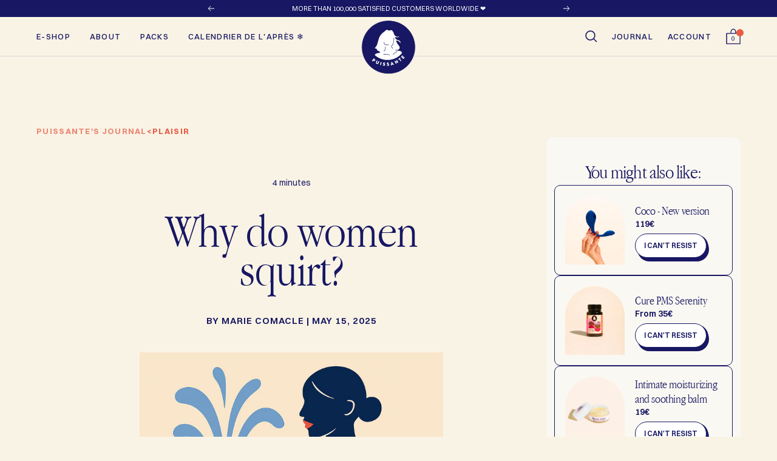

--- FILE ---
content_type: text/html; charset=utf-8
request_url: https://puissante.co/en/blogs/blog/womens-squirt
body_size: 57021
content:
<!doctype html><html class='no-js' lang='en' dir='ltr'>
  <head>

    <!-- Intelligems -->
    <script>
      window.Shopify = window.Shopify || {theme: {id: 177934631258, role: 'main' } };
      window._template = {
          directory: "",
          name: "article",
          suffix: ""
      };

      var isVideoTesting = false;
    </script>
    <script type="module" blocking="render" fetchpriority="high" src="https://cdn.intelligems.io/esm/a7902349da63/bundle.js"></script>

    <script>
      window.dataLayer = window.dataLayer || [];
      function gtag() {
        dataLayer.push(arguments);
      }

      gtag('consent', 'default', {
        ad_storage: 'granted',
        analytics_storage: 'granted',
        ad_user_data: 'granted',
        ad_personalization: 'granted',
      });
    </script>

    

    <script type='text/javascript'>
      var _ae = {
        pid: '63516dcbd0f75e58b4d290a8',
      };
      (function () {
        var element = document.createElement('script');
        element.type = 'text/javascript';
        element.async = true;
        element.src = '//static.affilae.com/ae-v3.5.js';
        var scr = document.getElementsByTagName('script')[0];
        scr.parentNode.insertBefore(element, scr);
      })();
    </script>

    <meta name='p:domain_verify' content='a3a386a6df02b99fc51dd834577d2f38'>

    <!-- DataLayer User Data -->
    <script
      src='https://cdnjs.cloudflare.com/ajax/libs/crypto-js/4.1.1/crypto-js.min.js'
      integrity='sha512-E8QSvWZ0eCLGk4km3hxSsNmGWbLtSCSUcewDQPQWZF6pEU8GlT8a5fF32wOl1i8ftdMhssTrF/OhyGWwonTcXA=='
      crossorigin='anonymous'
      referrerpolicy='no-referrer'
      async
    ></script>
    <script></script>
    <script src='//puissante.co/cdn/shop/t/125/assets/datalayer.js?v=158875049415155785021738060835' async></script>
    <script></script>

    <meta charset='utf-8'>
    <meta
      name='viewport'
      content='width=device-width, initial-scale=1.0, height=device-height, minimum-scale=1.0, maximum-scale=1.0'
    >
    <meta name='theme-color' content='#f9f3e5'>

    <title>
      Why do women squirt?
    </title><meta name='description' content='What if women also ejaculated ? 🤔 Mmmh, no. If Hippocrates thought that the emission emitted by women was as fertilizing as that of men, we now know that in fact, squirting is the jet of a significant quantity of liquid with a little urine (we can produce up to 300 ml at a time!) before, during, after, or even without '><link rel='canonical' href='https://puissante.co/en/blogs/blog/womens-squirt'><link rel="alternate" hreflang="x-default" href="https://puissante.co" />
    
      
        <link rel="alternate" hreflang="fr" href="https://puissante.co" />
      
    
      
        <link rel="alternate" hreflang="en" href="https://puissante.co/en" />
      
    
<link rel='shortcut icon' href='//puissante.co/cdn/shop/files/favicon_puissante_6b2cd30a-97ad-4745-8be1-1b3a33a02fcf_96x96.webp?v=1657535146' type='image/png'><link rel='preconnect' href='https://cdn.shopify.com'>
    <link rel='dns-prefetch' href='https://productreviews.shopifycdn.com'>
    <link rel='dns-prefetch' href='https://www.google-analytics.com'><link rel='preconnect' href='https://fonts.shopifycdn.com' crossorigin><link rel='preload' as='style' href='//puissante.co/cdn/shop/t/125/assets/theme.css?v=37885051573897276551763564043'>
    <link rel='preload' as='script' href='//puissante.co/cdn/shop/t/125/assets/vendor.js?v=31715688253868339281738060831'>
    <link rel='preload' as='script' href='//puissante.co/cdn/shop/t/125/assets/theme.js?v=42894890938007779991759412059'><meta property="og:type" content="article">
  <meta property="og:title" content="Why do women squirt?"><meta property="og:image" content="http://puissante.co/cdn/shop/articles/pourquoi-les-femmes-squirt-6768578.png?v=1761833162">
  <meta property="og:image:secure_url" content="https://puissante.co/cdn/shop/articles/pourquoi-les-femmes-squirt-6768578.png?v=1761833162">
  <meta property="og:image:width" content="1024">
  <meta property="og:image:height" content="1024"><meta property="og:description" content="What if women also ejaculated ? 🤔 Mmmh, no. If Hippocrates thought that the emission emitted by women was as fertilizing as that of men, we now know that in fact, squirting is the jet of a significant quantity of liquid with a little urine (we can produce up to 300 ml at a time!) before, during, after, or even without "><meta property="og:url" content="https://puissante.co/en/blogs/blog/womens-squirt">
<meta property="og:site_name" content="Puissante"><meta name="twitter:card" content="summary"><meta name="twitter:title" content="Why do women squirt?">
  <meta name="twitter:description" content="What if women also ejaculated ? 🤔 Mmmh, no. If Hippocrates thought that the emission emitted by women was as fertilizing as that of men, we now know that in fact, squirting is the jet of a significant quantity of liquid with a little urine (we can produce up to 300 ml at a time!) before, during, after, or even without orgasm. &quot; Squirting &quot; means &quot; squirting &quot; in English. 💂‍♀️ All women can squirt contrary to what the term &quot;fountain woman&quot; may lead us to believe.💧 Squirt is urine? Yes. 😊 As @wicul explains very well in several Instagram posts, squirt is indeed urine ! Andrologist Pierre Desvaux and Salama Samuel, gynecologist, confirmed in 2015 after a study that this liquid comes from the bladder and is expelled by the urethra. Just like urine, the fountain emission is"><meta name="twitter:image" content="https://puissante.co/cdn/shop/articles/pourquoi-les-femmes-squirt-6768578_1200x1200_crop_center.png?v=1761833162">
  <meta name="twitter:image:alt" content="Pourquoi les femmes squirt ? - Puissante">
    
  <script type="application/ld+json">
  {
    "@context": "https://schema.org",
    "@type": "BlogPosting",
    "mainEntityOfPage": "/en/blogs/blog/womens-squirt",
    "articleSection": "Self-love \u0026 Pleasure ❤️  Welcome to Le Puissante blog",
    "keywords": "plaisir",
    "headline": "Why do women squirt?",
    "description": "What if women also ejaculated ? 🤔 Mmmh, no. If Hippocrates thought that the emission emitted by women was as fertilizing as that of men,...",
    "dateCreated": "2022-06-02T16:54:49",
    "datePublished": "2025-05-15T16:30:01",
    "dateModified": "2025-05-15T16:30:01",
    "image": {
      "@type": "ImageObject",
      "url": "https://puissante.co/cdn/shop/articles/pourquoi-les-femmes-squirt-6768578.png?v=1761833162&width=1024",
      "image": "https://puissante.co/cdn/shop/articles/pourquoi-les-femmes-squirt-6768578.png?v=1761833162&width=1024",
      "name": "Pourquoi les femmes squirt ? - Puissante",
      "width": "1024",
      "height": "1024"
    },
    "author": {
      "@type": "Person",
      "name": "Marie Comacle",
      "givenName": "Marie",
      "familyName": "Comacle"
    },
    "publisher": {
      "@type": "Organization",
      "name": "Puissante"
    },
    "commentCount": 0,
    "comment": []
  }
  </script>



  <script type="application/ld+json">
  {
    "@context": "https://schema.org",
    "@type": "BreadcrumbList",
  "itemListElement": [{
      "@type": "ListItem",
      "position": 1,
      "name": "Home",
      "item": "https://puissante.co"
    },{
          "@type": "ListItem",
          "position": 2,
          "name": "Self-love \u0026 Pleasure ❤️  Welcome to Le Puissante blog",
          "item": "https://puissante.co/en/blogs/blog"
        }, {
          "@type": "ListItem",
          "position": 3,
          "name": "Why do women squirt?",
          "item": "https://puissante.co/en/blogs/blog/womens-squirt"
        }]
  }
  </script>


    <link href="//puissante.co/cdn/shop/t/125/assets/AppleGaramond.ttf?v=174983447204297894291738060833" as="font" rel="preload">
<link href="//puissante.co/cdn/shop/t/125/assets/AppleGaramond-Light.ttf?v=105907977026715723071738060834" as="font" rel="preload">
<link href="//puissante.co/cdn/shop/t/125/assets/AppleGaramond-LightItalic.ttf?v=148396493887693346321738060831" as="font" rel="preload">
<link href="//puissante.co/cdn/shop/t/125/assets/Switzer-Light.woff2?v=118954244989654229021738060831" as="font" rel="preload">
<link href="//puissante.co/cdn/shop/t/125/assets/Switzer-Regular.woff2?v=5376978856318259321738060834" as="font" rel="preload">
<link href="//puissante.co/cdn/shop/t/125/assets/Switzer-Medium.woff2?v=902480065311661891738060836" as="font" rel="preload">
<link href="//puissante.co/cdn/shop/t/125/assets/Switzer-Semibold.woff2?v=172711680105370017911738060833" as="font" rel="preload">
<link href="//puissante.co/cdn/shop/t/125/assets/Switzer-Bold.woff2?v=51780828586754390751738060831" as="font" rel="preload">
<link href="//puissante.co/cdn/shop/t/125/assets/Switzer-Black.woff2?v=73609865822174252861738060836" as="font" rel="preload">
<link href="//puissante.co/cdn/shop/t/125/assets/Seventies_Regular.otf?v=57668637567383754081738060833" as="font" rel="preload">

<style>
  @font-face {
    font-family: 'AppleGaramond';
    src: url("//puissante.co/cdn/shop/t/125/assets/AppleGaramond-Light.ttf?v=105907977026715723071738060834") format('ttf');
    font-weight: 300;
    font-style: normal;
    font-display: swap;
  }

  @font-face {
    font-family: 'AppleGaramond';
    src: url("//puissante.co/cdn/shop/t/125/assets/AppleGaramond.ttf?v=174983447204297894291738060833") format('ttf');
    font-weight: 400;
    font-style: normal;
    font-display: swap;
  }

  @font-face {
    font-family: 'AppleGaramond';
    src: url("//puissante.co/cdn/shop/t/125/assets/AppleGaramond-LightItalic.ttf?v=148396493887693346321738060831") format('ttf');
    font-weight: bold;
    font-style: normal;
    font-display: swap;
  }

  @font-face {
    font-family: 'Switzer';
    src: url("//puissante.co/cdn/shop/t/125/assets/Switzer-Light.woff2?v=118954244989654229021738060831") format('woff2');
    font-weight: 300;
    font-style: normal;
    font-display: swap;
  }

  @font-face {
    font-family: 'Switzer';
    src: url("//puissante.co/cdn/shop/t/125/assets/Switzer-Regular.woff2?v=5376978856318259321738060834") format('woff2');
    font-weight: 400;
    font-style: normal;
    font-display: swap;
  }

  @font-face {
    font-family: 'Switzer';
    src: url("//puissante.co/cdn/shop/t/125/assets/Switzer-Medium.woff2?v=902480065311661891738060836") format('woff2');
    font-weight: 500;
    font-style: normal;
    font-display: swap;
  }

  @font-face {
    font-family: 'Switzer';
    src: url("//puissante.co/cdn/shop/t/125/assets/Switzer-Semibold.woff2?v=172711680105370017911738060833") format('woff2');
    font-weight: 600;
    font-style: normal;
    font-display: swap;
  }

  @font-face {
    font-family: 'Switzer';
    src: url("//puissante.co/cdn/shop/t/125/assets/Switzer-Bold.woff2?v=51780828586754390751738060831") format('woff2');
    font-weight: 700;
    font-style: normal;
    font-display: swap;
  }

  @font-face {
    font-family: 'Switzer';
    src: url("//puissante.co/cdn/shop/t/125/assets/Switzer-Black.woff2?v=73609865822174252861738060836") format('woff2');
    font-weight: 900;
    font-style: normal;
    font-display: swap;
  }

  @font-face {
    font-family: 'Seventies';
    src: url("//puissante.co/cdn/shop/t/125/assets/Seventies_Regular.otf?v=57668637567383754081738060833") format('opentype');
    font-weight: 400;
    font-style: normal;
    font-display: swap;
  }
</style>
<style>:root {--heading-font-family: 'AppleGaramond', serif;
      --heading-font-weight: 300;
      --heading-font-style: normal;
      --text-font-family: 'Switzer', sans-serif;
      --text-font-weight: 400;
      --text-font-style: normal;
      --text-font-bold-weight: 700;--base-font-size: 16px;
    --heading-text-transform: normal;

    --heading-color: 23, 23, 99;
    --text-color: 23, 23, 99;
    --background: 249, 243, 229;
    --secondary-background: 250, 248, 242;
    --border-color: 215, 210, 210;
    --border-color-darker: 159, 155, 177;
    --success-color: 56, 153, 123;
    --success-background: 210, 225, 208;
    --error-color: 233, 91, 70;
    --error-background: 248, 232, 218;
    --primary-button-background: 23, 23, 99;
    --primary-button-text-color: 255, 255, 255;
    --secondary-button-background: 255, 255, 255;
    --secondary-button-text-color: 23, 23, 99;
    --product-star-rating: 251, 181, 18;
    --product-on-sale-accent: 233, 91, 70;
    --product-sold-out-accent: 111, 113, 155;
    --product-custom-label-background: 233, 91, 70;
    --product-custom-label-text-color: 255, 255, 255;
    --product-custom-label-2-background: 23, 23, 99;
    --product-custom-label-2-text-color: 255, 255, 255;
    --product-low-stock-text-color: 23, 23, 99;
    --product-in-stock-text-color: 23, 23, 99;
    --loading-bar-background: 23, 23, 99;

    /* We duplicate some "base" colors as root colors, which is useful to use on drawer elements or popover without. Those should not be overridden to avoid issues */
    --root-heading-color: 23, 23, 99;
    --root-text-color: 23, 23, 99;
    --root-background: 249, 243, 229;
    --root-border-color: 215, 210, 210;
    --root-primary-button-background: 23, 23, 99;
    --root-primary-button-text-color: 255, 255, 255;

    /* Typography (font size) */
    --heading-xxsmall-font-size: 11px;
    --heading-xsmall-font-size: 11px;
    --heading-small-font-size: 14px;
    --heading-large-font-size: 36px;

    --heading-h1-font-size: 48px;
    --heading-h2-font-size: 40px;
    --heading-h3-font-size: 26px;
    --heading-h4-font-size: 24px;
    --heading-h5-font-size: 20px;
    --heading-h6-font-size: 16px;

    /* Control the look and feel of the theme by changing radius of various elements */
    --button-border-radius: 30px;
    --block-border-radius: 0px;
    --block-border-radius-reduced: 0px;
    --color-swatch-border-radius: 100%;

    /* Button size */
    --button-height: 52px;
    --button-small-height: 42px;

    /* Form related */
    --form-input-field-height: 56px;
    --form-input-gap: 16px;
    --form-submit-margin: 24px;

    /* Product listing related variables */
    --product-list-block-spacing: 32px;

    /* Video related */
    --play-button-background: 249, 243, 229;
    --play-button-arrow: 23, 23, 99;

    /* RTL support */
    --transform-logical-flip: 1;
    --transform-origin-start: left;
    --transform-origin-end: right;

    /* Other */
    --zoom-cursor-svg-url: url(//puissante.co/cdn/shop/t/125/assets/zoom-cursor.svg?v=40959760576770328271741596962);
    --arrow-right-svg-url: url(//puissante.co/cdn/shop/t/125/assets/arrow-right.svg?v=34784066349168640651741596962);
    --arrow-left-svg-url: url(//puissante.co/cdn/shop/t/125/assets/arrow-left.svg?v=28278950114291168461741596962);

    /* Some useful variables that we can reuse in our CSS. Some explanation are needed for some of them:
       - container-max-width-minus-gutters: represents the container max width without the edge gutters
       - container-outer-width: considering the screen width, represent all the space outside the container
       - container-outer-margin: same as container-outer-width but get set to 0 inside a container
       - container-inner-width: the effective space inside the container (minus gutters)
       - grid-column-width: represents the width of a single column of the grid
       - vertical-breather: this is a variable that defines the global "spacing" between sections, and inside the section
                            to create some "breath" and minimum spacing
     */
    --container-max-width: 1510px;
    --container-gutter: 24px;
    --container-max-width-minus-gutters: calc(var(--container-max-width) - (var(--container-gutter)) * 2);
    --container-outer-width: max(calc((100vw - var(--container-max-width-minus-gutters)) / 2), var(--container-gutter));
    --container-outer-margin: var(--container-outer-width);
    --container-inner-width: calc(100vw - var(--container-outer-width) * 2);

    --grid-column-count: 10;
    --grid-gap: 20px;
    --grid-column-width: calc((100vw - var(--container-outer-width) * 2 - var(--grid-gap) * (var(--grid-column-count) - 1)) / var(--grid-column-count));

    --vertical-breather: 36px;
    --vertical-breather-tight: 36px;

    /* Shopify related variables */
    --payment-terms-background-color: #f9f3e5;
  }

  @media screen and (min-width: 741px) {
    :root {
      --container-gutter: 40px;
      --grid-column-count: 20;
      --vertical-breather: 48px;
      --vertical-breather-tight: 48px;

      /* Typography (font size) */
      --heading-xsmall-font-size: 12px;
      --heading-small-font-size: 15px;
      --heading-large-font-size: 52px;

      --heading-h1-font-size: 60px;
      --heading-h2-font-size: 48px;
      --heading-h3-font-size: 32px;
      --heading-h4-font-size: 34px;
      --heading-h5-font-size: 20px;
      --heading-h6-font-size: 18px;

      /* Form related */
      --form-input-field-height: 56px;
      --form-submit-margin: 32px;

      /* Button size */
      --button-height: 52px;
      --button-small-height: 48px;
    }
  }

  @media screen and (min-width: 1200px) {
    :root {
      --container-gutter: 60px;
      --vertical-breather: 64px;
      --vertical-breather-tight: 48px;
      --product-list-block-spacing: 48px;

      /* Typography */
      /*
      --heading-large-font-size: 64px;
      --heading-h1-font-size: 56px;
      --heading-h2-font-size: 48px;
      --heading-h3-font-size: 36px;
      --heading-h4-font-size: 30px;
      --heading-h5-font-size: 24px;
      --heading-h6-font-size: 18px;
      */
    }
  }

  @media screen and (min-width: 1600px) {
    :root {
      --vertical-breather: 64px;
      --vertical-breather-tight: 48px;
    }
  }
</style>

    <script>
  // This allows to expose several variables to the global scope, to be used in scripts
  window.themeVariables = {
    cart: {
      id: ''
    },
    settings: {
      direction: "ltr",
      pageType: "article",
      cartCount: 0,
      moneyFormat: "{{amount_with_comma_separator}}€",
      moneyWithCurrencyFormat: "{{amount_with_comma_separator}}€",
      showVendor: false,
      discountMode: "saving",
      currencyCodeEnabled: false,
      searchMode: "product,article,collection",
      searchUnavailableProducts: "last",
      cartType: "drawer",
      cartCurrency: "EUR",
      mobileZoomFactor: 2.5
    },

    routes: {
      host: "puissante.co",
      rootUrl: "\/en",
      rootUrlWithoutSlash: "\/en",
      cartUrl: "\/en\/cart",
      cartAddUrl: "\/en\/cart\/add",
      cartChangeUrl: "\/en\/cart\/change",
      cartUpdateUrl: "\/en\/cart\/update",
      searchUrl: "\/en\/search",
      predictiveSearchUrl: "\/en\/search\/suggest",
      productRecommendationsUrl: "\/en\/recommendations\/products"
    },

    strings: {
      accessibilityDelete: "Delete",
      accessibilityClose: "Close",
      collectionSoldOut: "Sold out",
      collectionDiscount: "Save @savings@",
      productSalePrice: "Sale price",
      productRegularPrice: "Regular price",
      productFormUnavailable: "Unavailable",
      productFormSoldOut: "Sold out",
      productFormPreOrder: "Pre-order",
      productFormAddToCart: "Add to cart",
      searchNoResults: "No results could be found.",
      searchNewSearch: "New search",
      searchProducts: "Products",
      searchArticles: "Journal",
      searchPages: "Pages",
      searchCollections: "Collections",
      cartViewCart: "View cart",
      cartItemAdded: "Item added to your cart!",
      cartItemAddedShort: "Added to your cart!",
      cartAddOrderNote: "Add order note",
      cartEditOrderNote: "Edit order note",
      shippingEstimatorNoResults: "Sorry, we do not ship to your address.",
      shippingEstimatorOneResult: "There is one shipping rate for your address:",
      shippingEstimatorMultipleResults: "There are several shipping rates for your address:",
      shippingEstimatorError: "One or more error occurred while retrieving shipping rates:"
    },

    libs: {
      flickity: "\/\/puissante.co\/cdn\/shop\/t\/125\/assets\/flickity.js?v=176646718982628074891738060835",
      photoswipe: "\/\/puissante.co\/cdn\/shop\/t\/125\/assets\/photoswipe.js?v=132268647426145925301738060832",
      qrCode: "\/\/puissante.co\/cdn\/shopifycloud\/storefront\/assets\/themes_support\/vendor\/qrcode-3f2b403b.js"
    },

    breakpoints: {
      phone: 'screen and (max-width: 740px)',
      tablet: 'screen and (min-width: 741px) and (max-width: 999px)',
      tabletAndUp: 'screen and (min-width: 741px)',
      pocket: 'screen and (max-width: 999px)',
      lap: 'screen and (min-width: 1000px) and (max-width: 1199px)',
      lapAndUp: 'screen and (min-width: 1000px)',
      desktop: 'screen and (min-width: 1200px)',
      wide: 'screen and (min-width: 1400px)'
    }
  };

  window.addEventListener('pageshow', async () => {
    const cartContent = await (await fetch(`${window.themeVariables.routes.cartUrl}.js`, {cache: 'reload'})).json();
    document.documentElement.dispatchEvent(new CustomEvent('cart:refresh', {detail: {cart: cartContent}}));
  });

  if ('noModule' in HTMLScriptElement.prototype) {
    // Old browsers (like IE) that does not support module will be considered as if not executing JS at all
    document.documentElement.className = document.documentElement.className.replace('no-js', 'js');

    requestAnimationFrame(() => {
      const viewportHeight = (window.visualViewport ? window.visualViewport.height : document.documentElement.clientHeight);
      document.documentElement.style.setProperty('--window-height',viewportHeight + 'px');
    });
  }</script>

    <link rel='stylesheet' href='//puissante.co/cdn/shop/t/125/assets/theme.css?v=37885051573897276551763564043'>

    <!-- Just Button -->
    <script src='https://checkout-button-shopify.vercel.app/just-pay-button.js' type='module'></script>
    <link href='https://checkout-button-shopify.vercel.app/styles.css' rel='stylesheet' crossorigin>

    <script>
      window.JUST_CUSTOM_DATA_LAYER = (event) => {
        dataLayer.push({
          event: 'purchase',
          affiliation: 'JUST',
          currency: event?.currency,
          id: Number(event?.orderId),
          payment_type: 'JUST',
          shipping: event?.shippingAmount,
          tax: event?.taxAmount,
          transaction_id: Number(event?.orderId),
          value: event?.totalAmount,
          value_without_tax: event?.totalAmount - event?.taxAmount,
          user_data: {
            email_address: event?.customer?.email,
            address: {
              first_name: event?.customer?.firstName,
              last_name: event?.customer?.lastName,
              city: event?.address?.city,
              postal_code: event?.address?.zip,
              country: event?.address?.country,
            },
          },
          items: event?.products?.map((el) => {
            return {
              item_id: Number(el?.productId),
              item_name: el?.name,
              item_variant: el?.title,
              location_id: null,
              price: el?.amount,
              quantity: el?.quantity,
            };
          }),
        });
      };
    </script>

    <!-- End of Just Button -->

    <script>
      window.addEventListener('beforeunload', function (event) {
        Shopify.analytics.publish('page_leaved');
      });
    </script>

    <script src='//puissante.co/cdn/shop/t/125/assets/vendor.js?v=31715688253868339281738060831' defer></script>
    <script src='//puissante.co/cdn/shop/t/125/assets/theme.js?v=42894890938007779991759412059' defer></script>
    <script src='//puissante.co/cdn/shop/t/125/assets/custom.js?v=167639537848865775061738060834' defer></script>

    <script>window.performance && window.performance.mark && window.performance.mark('shopify.content_for_header.start');</script><meta name="facebook-domain-verification" content="dar4vbxqcrj86f64d6p97avarqp6ml">
<meta name="facebook-domain-verification" content="8p07bznlax24hq4u15uhvkmzmw1cw1">
<meta name="google-site-verification" content="y7xTwYHV8lUaawEv4JH01tnjYKffb7vSQUzkFiplWUE">
<meta id="shopify-digital-wallet" name="shopify-digital-wallet" content="/56196071610/digital_wallets/dialog">
<meta name="shopify-checkout-api-token" content="842ff84a332d41977a0ac0bb21b56497">
<meta id="in-context-paypal-metadata" data-shop-id="56196071610" data-venmo-supported="false" data-environment="production" data-locale="en_US" data-paypal-v4="true" data-currency="EUR">
<link rel="alternate" type="application/atom+xml" title="Feed" href="/en/blogs/blog.atom" />
<link rel="alternate" hreflang="x-default" href="https://puissante.co/blogs/blog/squirt-femmes">
<link rel="alternate" hreflang="fr-FR" href="https://puissante.co/blogs/blog/squirt-femmes">
<link rel="alternate" hreflang="en-FR" href="https://puissante.co/en/blogs/blog/womens-squirt">
<script async="async" src="/checkouts/internal/preloads.js?locale=en-FR"></script>
<link rel="preconnect" href="https://shop.app" crossorigin="anonymous">
<script async="async" src="https://shop.app/checkouts/internal/preloads.js?locale=en-FR&shop_id=56196071610" crossorigin="anonymous"></script>
<script id="apple-pay-shop-capabilities" type="application/json">{"shopId":56196071610,"countryCode":"FR","currencyCode":"EUR","merchantCapabilities":["supports3DS"],"merchantId":"gid:\/\/shopify\/Shop\/56196071610","merchantName":"Puissante","requiredBillingContactFields":["postalAddress","email","phone"],"requiredShippingContactFields":["postalAddress","email","phone"],"shippingType":"shipping","supportedNetworks":["visa","masterCard","amex","maestro"],"total":{"type":"pending","label":"Puissante","amount":"1.00"},"shopifyPaymentsEnabled":true,"supportsSubscriptions":true}</script>
<script id="shopify-features" type="application/json">{"accessToken":"842ff84a332d41977a0ac0bb21b56497","betas":["rich-media-storefront-analytics"],"domain":"puissante.co","predictiveSearch":true,"shopId":56196071610,"locale":"en"}</script>
<script>var Shopify = Shopify || {};
Shopify.shop = "puissante-coco.myshopify.com";
Shopify.locale = "en";
Shopify.currency = {"active":"EUR","rate":"1.0"};
Shopify.country = "FR";
Shopify.theme = {"name":"theme-puissante\/main","id":177934631258,"schema_name":"Puissante","schema_version":"2.1.0","theme_store_id":null,"role":"main"};
Shopify.theme.handle = "null";
Shopify.theme.style = {"id":null,"handle":null};
Shopify.cdnHost = "puissante.co/cdn";
Shopify.routes = Shopify.routes || {};
Shopify.routes.root = "/en/";</script>
<script type="module">!function(o){(o.Shopify=o.Shopify||{}).modules=!0}(window);</script>
<script>!function(o){function n(){var o=[];function n(){o.push(Array.prototype.slice.apply(arguments))}return n.q=o,n}var t=o.Shopify=o.Shopify||{};t.loadFeatures=n(),t.autoloadFeatures=n()}(window);</script>
<script>
  window.ShopifyPay = window.ShopifyPay || {};
  window.ShopifyPay.apiHost = "shop.app\/pay";
  window.ShopifyPay.redirectState = null;
</script>
<script id="shop-js-analytics" type="application/json">{"pageType":"article"}</script>
<script defer="defer" async type="module" src="//puissante.co/cdn/shopifycloud/shop-js/modules/v2/client.init-shop-cart-sync_D0dqhulL.en.esm.js"></script>
<script defer="defer" async type="module" src="//puissante.co/cdn/shopifycloud/shop-js/modules/v2/chunk.common_CpVO7qML.esm.js"></script>
<script type="module">
  await import("//puissante.co/cdn/shopifycloud/shop-js/modules/v2/client.init-shop-cart-sync_D0dqhulL.en.esm.js");
await import("//puissante.co/cdn/shopifycloud/shop-js/modules/v2/chunk.common_CpVO7qML.esm.js");

  window.Shopify.SignInWithShop?.initShopCartSync?.({"fedCMEnabled":true,"windoidEnabled":true});

</script>
<script>
  window.Shopify = window.Shopify || {};
  if (!window.Shopify.featureAssets) window.Shopify.featureAssets = {};
  window.Shopify.featureAssets['shop-js'] = {"shop-cart-sync":["modules/v2/client.shop-cart-sync_D9bwt38V.en.esm.js","modules/v2/chunk.common_CpVO7qML.esm.js"],"init-fed-cm":["modules/v2/client.init-fed-cm_BJ8NPuHe.en.esm.js","modules/v2/chunk.common_CpVO7qML.esm.js"],"init-shop-email-lookup-coordinator":["modules/v2/client.init-shop-email-lookup-coordinator_pVrP2-kG.en.esm.js","modules/v2/chunk.common_CpVO7qML.esm.js"],"shop-cash-offers":["modules/v2/client.shop-cash-offers_CNh7FWN-.en.esm.js","modules/v2/chunk.common_CpVO7qML.esm.js","modules/v2/chunk.modal_DKF6x0Jh.esm.js"],"init-shop-cart-sync":["modules/v2/client.init-shop-cart-sync_D0dqhulL.en.esm.js","modules/v2/chunk.common_CpVO7qML.esm.js"],"init-windoid":["modules/v2/client.init-windoid_DaoAelzT.en.esm.js","modules/v2/chunk.common_CpVO7qML.esm.js"],"shop-toast-manager":["modules/v2/client.shop-toast-manager_1DND8Tac.en.esm.js","modules/v2/chunk.common_CpVO7qML.esm.js"],"pay-button":["modules/v2/client.pay-button_CFeQi1r6.en.esm.js","modules/v2/chunk.common_CpVO7qML.esm.js"],"shop-button":["modules/v2/client.shop-button_Ca94MDdQ.en.esm.js","modules/v2/chunk.common_CpVO7qML.esm.js"],"shop-login-button":["modules/v2/client.shop-login-button_DPYNfp1Z.en.esm.js","modules/v2/chunk.common_CpVO7qML.esm.js","modules/v2/chunk.modal_DKF6x0Jh.esm.js"],"avatar":["modules/v2/client.avatar_BTnouDA3.en.esm.js"],"shop-follow-button":["modules/v2/client.shop-follow-button_BMKh4nJE.en.esm.js","modules/v2/chunk.common_CpVO7qML.esm.js","modules/v2/chunk.modal_DKF6x0Jh.esm.js"],"init-customer-accounts-sign-up":["modules/v2/client.init-customer-accounts-sign-up_CJXi5kRN.en.esm.js","modules/v2/client.shop-login-button_DPYNfp1Z.en.esm.js","modules/v2/chunk.common_CpVO7qML.esm.js","modules/v2/chunk.modal_DKF6x0Jh.esm.js"],"init-shop-for-new-customer-accounts":["modules/v2/client.init-shop-for-new-customer-accounts_BoBxkgWu.en.esm.js","modules/v2/client.shop-login-button_DPYNfp1Z.en.esm.js","modules/v2/chunk.common_CpVO7qML.esm.js","modules/v2/chunk.modal_DKF6x0Jh.esm.js"],"init-customer-accounts":["modules/v2/client.init-customer-accounts_DCuDTzpR.en.esm.js","modules/v2/client.shop-login-button_DPYNfp1Z.en.esm.js","modules/v2/chunk.common_CpVO7qML.esm.js","modules/v2/chunk.modal_DKF6x0Jh.esm.js"],"checkout-modal":["modules/v2/client.checkout-modal_U_3e4VxF.en.esm.js","modules/v2/chunk.common_CpVO7qML.esm.js","modules/v2/chunk.modal_DKF6x0Jh.esm.js"],"lead-capture":["modules/v2/client.lead-capture_DEgn0Z8u.en.esm.js","modules/v2/chunk.common_CpVO7qML.esm.js","modules/v2/chunk.modal_DKF6x0Jh.esm.js"],"shop-login":["modules/v2/client.shop-login_CoM5QKZ_.en.esm.js","modules/v2/chunk.common_CpVO7qML.esm.js","modules/v2/chunk.modal_DKF6x0Jh.esm.js"],"payment-terms":["modules/v2/client.payment-terms_BmrqWn8r.en.esm.js","modules/v2/chunk.common_CpVO7qML.esm.js","modules/v2/chunk.modal_DKF6x0Jh.esm.js"]};
</script>
<script>(function() {
  var isLoaded = false;
  function asyncLoad() {
    if (isLoaded) return;
    isLoaded = true;
    var urls = ["https:\/\/d1564fddzjmdj5.cloudfront.net\/initializercolissimo.js?app_name=happycolissimo\u0026cloud=d1564fddzjmdj5.cloudfront.net\u0026shop=puissante-coco.myshopify.com","https:\/\/instafeed.nfcube.com\/cdn\/49db770deacdb3d7adee5fa9d172c9cf.js?shop=puissante-coco.myshopify.com","https:\/\/reconvert-cdn.com\/assets\/js\/store_reconvert_node.js?shop=puissante-coco.myshopify.com","\/\/loader.wisepops.com\/get-loader.js?v=1\u0026site=inbxPLE5U5\u0026shop=puissante-coco.myshopify.com","https:\/\/redirectify.app\/script_tags\/tracking.js?shop=puissante-coco.myshopify.com","https:\/\/dr4qe3ddw9y32.cloudfront.net\/awin-shopify-integration-code.js?aid=108402\u0026v=shopifyApp_5.2.3\u0026ts=1751360256272\u0026shop=puissante-coco.myshopify.com","https:\/\/static.rechargecdn.com\/assets\/js\/widget.min.js?shop=puissante-coco.myshopify.com"];
    for (var i = 0; i < urls.length; i++) {
      var s = document.createElement('script');
      s.type = 'text/javascript';
      s.async = true;
      s.src = urls[i];
      var x = document.getElementsByTagName('script')[0];
      x.parentNode.insertBefore(s, x);
    }
  };
  if(window.attachEvent) {
    window.attachEvent('onload', asyncLoad);
  } else {
    window.addEventListener('load', asyncLoad, false);
  }
})();</script>
<script id="__st">var __st={"a":56196071610,"offset":3600,"reqid":"5c80ee44-ab17-4b7d-8910-0a6d8c2bae9f-1763937141","pageurl":"puissante.co\/en\/blogs\/blog\/womens-squirt","s":"articles-557932806330","u":"ce0c514ea61b","p":"article","rtyp":"article","rid":557932806330};</script>
<script>window.ShopifyPaypalV4VisibilityTracking = true;</script>
<script id="captcha-bootstrap">!function(){'use strict';const t='contact',e='account',n='new_comment',o=[[t,t],['blogs',n],['comments',n],[t,'customer']],c=[[e,'customer_login'],[e,'guest_login'],[e,'recover_customer_password'],[e,'create_customer']],r=t=>t.map((([t,e])=>`form[action*='/${t}']:not([data-nocaptcha='true']) input[name='form_type'][value='${e}']`)).join(','),a=t=>()=>t?[...document.querySelectorAll(t)].map((t=>t.form)):[];function s(){const t=[...o],e=r(t);return a(e)}const i='password',u='form_key',d=['recaptcha-v3-token','g-recaptcha-response','h-captcha-response',i],f=()=>{try{return window.sessionStorage}catch{return}},m='__shopify_v',_=t=>t.elements[u];function p(t,e,n=!1){try{const o=window.sessionStorage,c=JSON.parse(o.getItem(e)),{data:r}=function(t){const{data:e,action:n}=t;return t[m]||n?{data:e,action:n}:{data:t,action:n}}(c);for(const[e,n]of Object.entries(r))t.elements[e]&&(t.elements[e].value=n);n&&o.removeItem(e)}catch(o){console.error('form repopulation failed',{error:o})}}const l='form_type',E='cptcha';function T(t){t.dataset[E]=!0}const w=window,h=w.document,L='Shopify',v='ce_forms',y='captcha';let A=!1;((t,e)=>{const n=(g='f06e6c50-85a8-45c8-87d0-21a2b65856fe',I='https://cdn.shopify.com/shopifycloud/storefront-forms-hcaptcha/ce_storefront_forms_captcha_hcaptcha.v1.5.2.iife.js',D={infoText:'Protected by hCaptcha',privacyText:'Privacy',termsText:'Terms'},(t,e,n)=>{const o=w[L][v],c=o.bindForm;if(c)return c(t,g,e,D).then(n);var r;o.q.push([[t,g,e,D],n]),r=I,A||(h.body.append(Object.assign(h.createElement('script'),{id:'captcha-provider',async:!0,src:r})),A=!0)});var g,I,D;w[L]=w[L]||{},w[L][v]=w[L][v]||{},w[L][v].q=[],w[L][y]=w[L][y]||{},w[L][y].protect=function(t,e){n(t,void 0,e),T(t)},Object.freeze(w[L][y]),function(t,e,n,w,h,L){const[v,y,A,g]=function(t,e,n){const i=e?o:[],u=t?c:[],d=[...i,...u],f=r(d),m=r(i),_=r(d.filter((([t,e])=>n.includes(e))));return[a(f),a(m),a(_),s()]}(w,h,L),I=t=>{const e=t.target;return e instanceof HTMLFormElement?e:e&&e.form},D=t=>v().includes(t);t.addEventListener('submit',(t=>{const e=I(t);if(!e)return;const n=D(e)&&!e.dataset.hcaptchaBound&&!e.dataset.recaptchaBound,o=_(e),c=g().includes(e)&&(!o||!o.value);(n||c)&&t.preventDefault(),c&&!n&&(function(t){try{if(!f())return;!function(t){const e=f();if(!e)return;const n=_(t);if(!n)return;const o=n.value;o&&e.removeItem(o)}(t);const e=Array.from(Array(32),(()=>Math.random().toString(36)[2])).join('');!function(t,e){_(t)||t.append(Object.assign(document.createElement('input'),{type:'hidden',name:u})),t.elements[u].value=e}(t,e),function(t,e){const n=f();if(!n)return;const o=[...t.querySelectorAll(`input[type='${i}']`)].map((({name:t})=>t)),c=[...d,...o],r={};for(const[a,s]of new FormData(t).entries())c.includes(a)||(r[a]=s);n.setItem(e,JSON.stringify({[m]:1,action:t.action,data:r}))}(t,e)}catch(e){console.error('failed to persist form',e)}}(e),e.submit())}));const S=(t,e)=>{t&&!t.dataset[E]&&(n(t,e.some((e=>e===t))),T(t))};for(const o of['focusin','change'])t.addEventListener(o,(t=>{const e=I(t);D(e)&&S(e,y())}));const B=e.get('form_key'),M=e.get(l),P=B&&M;t.addEventListener('DOMContentLoaded',(()=>{const t=y();if(P)for(const e of t)e.elements[l].value===M&&p(e,B);[...new Set([...A(),...v().filter((t=>'true'===t.dataset.shopifyCaptcha))])].forEach((e=>S(e,t)))}))}(h,new URLSearchParams(w.location.search),n,t,e,['guest_login'])})(!0,!0)}();</script>
<script integrity="sha256-52AcMU7V7pcBOXWImdc/TAGTFKeNjmkeM1Pvks/DTgc=" data-source-attribution="shopify.loadfeatures" defer="defer" src="//puissante.co/cdn/shopifycloud/storefront/assets/storefront/load_feature-81c60534.js" crossorigin="anonymous"></script>
<script crossorigin="anonymous" defer="defer" src="//puissante.co/cdn/shopifycloud/storefront/assets/shopify_pay/storefront-65b4c6d7.js?v=20250812"></script>
<script data-source-attribution="shopify.dynamic_checkout.dynamic.init">var Shopify=Shopify||{};Shopify.PaymentButton=Shopify.PaymentButton||{isStorefrontPortableWallets:!0,init:function(){window.Shopify.PaymentButton.init=function(){};var t=document.createElement("script");t.src="https://puissante.co/cdn/shopifycloud/portable-wallets/latest/portable-wallets.en.js",t.type="module",document.head.appendChild(t)}};
</script>
<script data-source-attribution="shopify.dynamic_checkout.buyer_consent">
  function portableWalletsHideBuyerConsent(e){var t=document.getElementById("shopify-buyer-consent"),n=document.getElementById("shopify-subscription-policy-button");t&&n&&(t.classList.add("hidden"),t.setAttribute("aria-hidden","true"),n.removeEventListener("click",e))}function portableWalletsShowBuyerConsent(e){var t=document.getElementById("shopify-buyer-consent"),n=document.getElementById("shopify-subscription-policy-button");t&&n&&(t.classList.remove("hidden"),t.removeAttribute("aria-hidden"),n.addEventListener("click",e))}window.Shopify?.PaymentButton&&(window.Shopify.PaymentButton.hideBuyerConsent=portableWalletsHideBuyerConsent,window.Shopify.PaymentButton.showBuyerConsent=portableWalletsShowBuyerConsent);
</script>
<script data-source-attribution="shopify.dynamic_checkout.cart.bootstrap">document.addEventListener("DOMContentLoaded",(function(){function t(){return document.querySelector("shopify-accelerated-checkout-cart, shopify-accelerated-checkout")}if(t())Shopify.PaymentButton.init();else{new MutationObserver((function(e,n){t()&&(Shopify.PaymentButton.init(),n.disconnect())})).observe(document.body,{childList:!0,subtree:!0})}}));
</script>
<script id='scb4127' type='text/javascript' async='' src='https://puissante.co/cdn/shopifycloud/privacy-banner/storefront-banner.js'></script><link id="shopify-accelerated-checkout-styles" rel="stylesheet" media="screen" href="https://puissante.co/cdn/shopifycloud/portable-wallets/latest/accelerated-checkout-backwards-compat.css" crossorigin="anonymous">
<style id="shopify-accelerated-checkout-cart">
        #shopify-buyer-consent {
  margin-top: 1em;
  display: inline-block;
  width: 100%;
}

#shopify-buyer-consent.hidden {
  display: none;
}

#shopify-subscription-policy-button {
  background: none;
  border: none;
  padding: 0;
  text-decoration: underline;
  font-size: inherit;
  cursor: pointer;
}

#shopify-subscription-policy-button::before {
  box-shadow: none;
}

      </style>

<script>window.performance && window.performance.mark && window.performance.mark('shopify.content_for_header.end');</script>

    

    
    <script type='text/javascript'>
      (function (c, l, a, r, i, t, y) {
        c[a] =
          c[a] ||
          function () {
            (c[a].q = c[a].q || []).push(arguments);
          };
        t = l.createElement(r);
        t.async = 1;
        t.src = 'https://www.clarity.ms/tag/' + i;
        y = l.getElementsByTagName(r)[0];
        y.parentNode.insertBefore(t, y);
      })(window, document, 'clarity', 'script', 'pba9bpcrhw');
    </script>
      <link href="//puissante.co/cdn/shop/t/125/assets/deployer-basics.css?v=80648881274716750531740390922" rel="stylesheet" type="text/css" media="all" />
  <!-- BEGIN app block: shopify://apps/join-stories/blocks/global-script/01ec6b69-ffcd-4917-91ec-8e867f5f7704 --><script
    src='https://puissante.co/apps/stories/scripts/global.js'
    type='text/javascript'
></script>


<!-- END app block --><!-- BEGIN app block: shopify://apps/gsc-countdown-timer/blocks/countdown-bar/58dc5b1b-43d2-4209-b1f3-52aff31643ed --><style>
  .gta-block__error {
    display: flex;
    flex-flow: column nowrap;
    gap: 12px;
    padding: 32px;
    border-radius: 12px;
    margin: 12px 0;
    background-color: #fff1e3;
    color: #412d00;
  }

  .gta-block__error-title {
    font-size: 18px;
    font-weight: 600;
    line-height: 28px;
  }

  .gta-block__error-body {
    font-size: 14px;
    line-height: 24px;
  }
</style>

<script>
  (function () {
    try {
      window.GSC_COUNTDOWN_META = {
        product_collections: null,
        product_tags: null,
      };

      const widgets = [{"bar":{"sticky":true,"justify":"center","position":"top","closeButton":{"color":"#616161","enabled":true}},"key":"GSC-BAR-WpSXREWcIKjf","type":"bar","timer":{"date":"2025-09-05T23:59:00.000+02:00","mode":"date","hours":72,"onEnd":"hide","minutes":0,"seconds":0,"recurring":{"endHours":0,"endMinutes":0,"repeatDays":[],"startHours":0,"startMinutes":0},"scheduling":{"end":null,"start":null}},"content":{"align":"center","items":[{"id":"text-MTQiBuIBmMwR","type":"text","align":"left","color":"#ffffff","value":"LES PROMOS DE RENTRÉE","enabled":true,"padding":{"mobile":{},"desktop":{}},"fontFamily":"font1","fontWeight":"700","textTransform":"unset","mobileFontSize":"16px","desktopFontSize":"24px","mobileLineHeight":"1.3","desktopLineHeight":"1.2","mobileLetterSpacing":"0","desktopLetterSpacing":"0"},{"id":"text-kMbYEsLJuuym","type":"text","align":"left","color":"#e0e0e0","value":"se terminent dans :","enabled":true,"padding":{"mobile":{},"desktop":{}},"fontFamily":"font1","fontWeight":"400","textTransform":"unset","mobileFontSize":"12px","desktopFontSize":"15px","mobileLineHeight":"1.3","desktopLineHeight":"1.3","mobileLetterSpacing":"0","desktopLetterSpacing":"0"},{"id":"timer-ilvqCPkIxPNV","type":"timer","view":"custom","border":{"size":"2px","color":"#FFFFFF","enabled":false},"digits":{"color":"#ffffff","fontSize":"60px","fontFamily":"font2","fontWeight":"600"},"labels":{"days":"Jours","color":"#ffffff","hours":"Heures","enabled":true,"minutes":"Minutes","seconds":"Secondes","fontSize":"24px","fontFamily":"font3","fontWeight":"500","textTransform":"unset"},"layout":"separate","margin":{"mobile":{},"desktop":{}},"radius":{"value":"16px","enabled":false},"shadow":{"type":"","color":"black","enabled":true},"enabled":true,"padding":{"mobile":{},"desktop":{"top":"0px"}},"fontSize":{"mobile":"18px","desktop":"24px"},"separator":{"type":"colon","color":"#ffffff","enabled":true},"background":{"blur":"2px","color":"#eeeeee","enabled":false},"unitFormat":"d:h:m:s","mobileWidth":"160px","desktopWidth":"224px"},{"id":"button-ETwJzgRlEueq","href":"https:\/\/shopify.com","type":"button","label":"Shop now","width":"content","border":{"size":"2px","color":"#000000","enabled":false},"margin":{"mobile":{"top":"0px","left":"0px","right":"0px","bottom":"0px"},"desktop":{"top":"0px","left":"0px","right":"0px","bottom":"0px"}},"radius":{"value":"8px","enabled":true},"target":"_self","enabled":false,"padding":{"mobile":{"top":"8px","left":"12px","right":"12px","bottom":"8px"},"desktop":{"top":"12px","left":"32px","right":"32px","bottom":"12px"}},"textColor":"#000000","background":{"blur":"0px","color":"#ffffff","enabled":true},"fontFamily":"font1","fontWeight":"500","textTransform":"unset","mobileFontSize":"12px","desktopFontSize":"14px","mobileLetterSpacing":"0","desktopLetterSpacing":"0"},{"id":"coupon-lKsMcqxOKsim","code":"","icon":{"type":"discount-star","enabled":true},"type":"coupon","label":"","action":"copy","border":{"size":"1px","color":"#747474","enabled":true},"margin":{"mobile":{"top":"0px","left":"0px","right":"0px","bottom":"0px"},"desktop":{"top":"0px","left":"0px","right":"0px","bottom":"0px"}},"radius":{"value":"6px","enabled":true},"enabled":true,"padding":{"mobile":{"top":"4px","left":"12px","right":"12px","bottom":"4px"},"desktop":{"top":"8px","left":"16px","right":"16px","bottom":"8px"}},"textColor":"#ffffff","background":{"blur":"0px","color":"#171761","enabled":true},"fontFamily":"font1","fontWeight":"600","textTransform":"uppercase","mobileFontSize":"12px","desktopFontSize":"14px"}],"border":{"size":"1px","color":"#000000","enabled":false},"layout":"column","margin":{"mobile":{"top":"0px","left":"0px","right":"0px","bottom":"0px"},"desktop":{"top":"0px","left":"0px","right":"0px","bottom":"0px"}},"radius":{"value":"8px","enabled":false},"padding":{"mobile":{"top":"4px","left":"0px","right":"0px","bottom":"4px"},"desktop":{"top":"8px","left":"28px","right":"28px","bottom":"8px"}},"mobileGap":"6px","background":{"src":null,"blur":"8px","source":"color","bgColor":"#171761","enabled":true,"overlayColor":"rgba(0,0,0,0)"},"desktopGap":"24px","mobileWidth":"100%","desktopWidth":"400px","backgroundClick":{"url":"","target":"_self","enabled":false}},"enabled":true,"general":{"font1":"inherit","font2":"inherit","font3":"inherit","preset":"bar3","breakpoint":"768px"},"section":null,"userCss":"","targeting":{"geo":null,"pages":{"cart":true,"home":true,"other":true,"password":true,"products":{"mode":"all","tags":[],"enabled":true,"specificProducts":[],"productsInCollections":[]},"collections":{"mode":"all","items":[],"enabled":true}}}},{"bar":{"sticky":true,"justify":"center","position":"top","closeButton":{"color":"#bdbdbd","enabled":true}},"key":"GSC-BAR-EsXItIMsHduU","type":"bar","timer":{"date":"2025-05-06T23:00:00.000+02:00","mode":"date","hours":72,"onEnd":"none","minutes":0,"seconds":0,"recurring":{"endHours":0,"endMinutes":0,"repeatDays":[],"startHours":0,"startMinutes":0},"scheduling":{"end":null,"start":null}},"content":{"align":"center","items":[{"id":"text-NauVFOpZariD","type":"text","align":"left","color":"#171763","value":"French Days 🇫🇷","enabled":true,"padding":{"mobile":{},"desktop":{}},"fontFamily":"font1","fontWeight":"700","textTransform":"unset","mobileFontSize":"16px","desktopFontSize":"24px","mobileLineHeight":"1.3","desktopLineHeight":"1.2","mobileLetterSpacing":"0","desktopLetterSpacing":"0"},{"id":"text-HpJbZQXivbQe","type":"text","align":"left","color":"#171763","value":"Fin dans","enabled":true,"padding":{"mobile":{},"desktop":{}},"fontFamily":"font1","fontWeight":"400","textTransform":"unset","mobileFontSize":"12px","desktopFontSize":"15px","mobileLineHeight":"1.3","desktopLineHeight":"1.3","mobileLetterSpacing":"0","desktopLetterSpacing":"0"},{"id":"timer-NjWqfrgFxMpt","type":"timer","view":"custom","border":{"size":"2px","color":"#FFFFFF","enabled":false},"digits":{"color":"#171763","fontSize":"60px","fontFamily":"font2","fontWeight":"600"},"labels":{"days":"Days","color":"#171763","hours":"Hours","enabled":true,"minutes":"Minutes","seconds":"Seconds","fontSize":"24px","fontFamily":"font3","fontWeight":"500","textTransform":"unset"},"layout":"separate","margin":{"mobile":{},"desktop":{}},"radius":{"value":"16px","enabled":false},"shadow":{"type":"","color":"black","enabled":true},"enabled":true,"padding":{"mobile":{},"desktop":{"top":"0px"}},"fontSize":{"mobile":"14px","desktop":"18px"},"separator":{"type":"colon","color":"#171763","enabled":true},"background":{"blur":"2px","color":"#eeeeee","enabled":false},"unitFormat":"d:h:m:s","mobileWidth":"160px","desktopWidth":"224px"},{"id":"button-pSmxVjDjLahB","href":"https:\/\/shopify.com","type":"button","label":"Shop now","width":"content","border":{"size":"2px","color":"#000000","enabled":false},"margin":{"mobile":{"top":"0px","left":"0px","right":"0px","bottom":"0px"},"desktop":{"top":"0px","left":"0px","right":"0px","bottom":"0px"}},"radius":{"value":"8px","enabled":true},"target":"_self","enabled":false,"padding":{"mobile":{"top":"8px","left":"12px","right":"12px","bottom":"8px"},"desktop":{"top":"12px","left":"32px","right":"32px","bottom":"12px"}},"textColor":"#ffffff","background":{"blur":"0px","color":"#000000","enabled":true},"fontFamily":"font1","fontWeight":"500","textTransform":"unset","mobileFontSize":"12px","desktopFontSize":"14px","mobileLetterSpacing":"0","desktopLetterSpacing":"0"},{"id":"coupon-NOvbvQJZfjMM","code":"PASTE YOUR CODE","icon":{"type":"discount-star","enabled":true},"type":"coupon","label":"Save 35%","action":"copy","border":{"size":"1px","color":"#9e9e9e","enabled":true},"margin":{"mobile":{"top":"0px","left":"0px","right":"0px","bottom":"0px"},"desktop":{"top":"0px","left":"0px","right":"0px","bottom":"0px"}},"radius":{"value":"6px","enabled":true},"enabled":false,"padding":{"mobile":{"top":"4px","left":"12px","right":"12px","bottom":"4px"},"desktop":{"top":"8px","left":"16px","right":"16px","bottom":"8px"}},"textColor":"#000000","background":{"blur":"0px","color":"#eeeeee","enabled":true},"fontFamily":"font1","fontWeight":"600","textTransform":"uppercase","mobileFontSize":"12px","desktopFontSize":"14px"}],"border":{"size":"1px","color":"#000000","enabled":false},"layout":"column","margin":{"mobile":{"top":"0px","left":"0px","right":"0px","bottom":"0px"},"desktop":{"top":"0px","left":"0px","right":"0px","bottom":"0px"}},"radius":{"value":"8px","enabled":false},"padding":{"mobile":{"top":"4px","left":"0px","right":"0px","bottom":"4px"},"desktop":{"top":"8px","left":"28px","right":"28px","bottom":"8px"}},"mobileGap":"6px","background":{"src":null,"blur":"0px","source":"color","bgColor":"#ffffff","enabled":true,"overlayColor":"rgba(0,0,0,0)"},"desktopGap":"24px","mobileWidth":"100%","desktopWidth":"400px"},"enabled":false,"general":{"font1":"inherit","font2":"inherit","font3":"inherit","preset":"bar1","breakpoint":"768px"},"section":null,"userCss":"","targeting":{"geo":null,"pages":{"cart":true,"home":true,"other":true,"password":true,"products":{"mode":"all","tags":[],"enabled":true,"specificProducts":[],"productsInCollections":[]},"collections":{"mode":"all","items":[],"enabled":true}}}},{"bar":{"sticky":false,"justify":"center","position":"top","closeButton":{"color":"#ffffff","enabled":true}},"key":"GSC-BAR-UETHOWYNIImO","type":"bar","timer":{"date":"2025-02-04T22:59:00.000Z","mode":"date","hours":72,"onEnd":"hide","minutes":0,"seconds":0,"recurring":{"endHours":0,"endMinutes":0,"repeatDays":[],"startHours":0,"startMinutes":0},"scheduling":{"end":null,"start":null}},"content":{"align":"center","items":[{"id":"text-ustnpkehtsJz","type":"text","align":"left","color":"#ffffff","value":"Jusqu'à - 35% !","enabled":true,"padding":{"mobile":{},"desktop":{}},"fontFamily":"font1","fontWeight":"700","textTransform":"unset","mobileFontSize":"16px","desktopFontSize":"24px","mobileLineHeight":"1.3","desktopLineHeight":"1.2","mobileLetterSpacing":"0","desktopLetterSpacing":"0"},{"id":"text-YRkZgfJhKgSi","type":"text","align":"left","color":"#ffffff","value":"Les soldes finissent dans :","enabled":true,"padding":{"mobile":{},"desktop":{}},"fontFamily":"font1","fontWeight":"400","textTransform":"unset","mobileFontSize":"12px","desktopFontSize":"15px","mobileLineHeight":"1.3","desktopLineHeight":"1.3","mobileLetterSpacing":"0","desktopLetterSpacing":"0"},{"id":"timer-gYfsOCtZqaox","type":"timer","border":{"size":"2px","color":"#FFFFFF","enabled":false},"digits":{"color":"#ffffff","fontSize":"40px","fontFamily":"font2","fontWeight":"600"},"labels":{"days":"Jour","color":"#ffffff","hours":"Heures","enabled":true,"minutes":"Minutes","seconds":"Secondes","fontSize":"20px","fontFamily":"font3","fontWeight":"500","textTransform":"unset"},"layout":"separate","margin":{"mobile":{},"desktop":{}},"radius":{"value":"16px","enabled":false},"shadow":{"type":"","color":"black","enabled":true},"enabled":true,"padding":{"mobile":{},"desktop":{"top":"0px"}},"separator":{"type":"colon","color":"#ffffff","enabled":true},"background":{"blur":"2px","color":"#eeeeee","enabled":false},"unitFormat":"h:m:s","mobileWidth":"160px","desktopWidth":"220px"},{"id":"button-wEiiJOaIrvoU","href":"https:\/\/shopify.com","type":"button","label":"Shop now","width":"content","border":{"size":"2px","color":"#000000","enabled":false},"margin":{"mobile":{"top":"0px","left":"0px","right":"0px","bottom":"0px"},"desktop":{"top":"0px","left":"0px","right":"0px","bottom":"0px"}},"radius":{"value":"8px","enabled":true},"target":"_self","enabled":false,"padding":{"mobile":{"top":"8px","left":"12px","right":"12px","bottom":"8px"},"desktop":{"top":"12px","left":"32px","right":"32px","bottom":"12px"}},"textColor":"#ffffff","background":{"blur":"0px","color":"#000000","enabled":true},"fontFamily":"font1","fontWeight":"500","textTransform":"unset","mobileFontSize":"12px","desktopFontSize":"14px","mobileLetterSpacing":"0","desktopLetterSpacing":"0"},{"id":"coupon-xsptgCsgASUM","code":"PASTE YOUR CODE","icon":{"type":"discount-star","enabled":true},"type":"coupon","label":"Save 35%","action":"copy","border":{"size":"1px","color":"#9e9e9e","enabled":true},"margin":{"mobile":{"top":"0px","left":"0px","right":"0px","bottom":"0px"},"desktop":{"top":"0px","left":"0px","right":"0px","bottom":"0px"}},"radius":{"value":"6px","enabled":true},"enabled":false,"padding":{"mobile":{"top":"4px","left":"12px","right":"12px","bottom":"4px"},"desktop":{"top":"8px","left":"16px","right":"16px","bottom":"8px"}},"textColor":"#000000","background":{"blur":"0px","color":"#eeeeee","enabled":true},"fontFamily":"font1","fontWeight":"600","textTransform":"uppercase","mobileFontSize":"12px","desktopFontSize":"14px"}],"border":{"size":"1px","color":"#000000","enabled":false},"layout":"column","radius":{"value":"8px","enabled":false},"padding":{"mobile":{"top":"4px","left":"0px","right":"0px","bottom":"4px"},"desktop":{"top":"8px","left":"28px","right":"28px","bottom":"8px"}},"mobileGap":"6px","background":{"src":null,"blur":"0px","source":"color","bgColor":"#171763","enabled":true,"overlayColor":"rgba(0,0,0,0)"},"desktopGap":"24px","mobileWidth":"100%","desktopWidth":"400px"},"enabled":false,"general":{"font1":"inherit","font2":"inherit","font3":"inherit","preset":"bar1","breakpoint":"768px"},"section":null,"userCss":"","targeting":{"geo":null,"pages":{"cart":true,"home":true,"other":true,"password":true,"products":{"mode":"all","tags":[],"enabled":true,"specificProducts":[],"productsInCollections":[]},"collections":{"mode":"all","items":[],"enabled":true}}}},{"key":"GSC-SMALL-pJCguwPXUEpK","type":"block","timer":{"date":"2025-05-06T23:00:00.000+02:00","mode":"date","hours":72,"onEnd":"restart","minutes":0,"seconds":0,"recurring":{"endHours":0,"endMinutes":0,"repeatDays":[],"startHours":0,"startMinutes":0},"scheduling":{"end":null,"start":null}},"content":{"align":"center","items":[{"id":"text-WuHUIxMONCdX","type":"text","align":"left","color":"#171763","value":"French Days 🇫🇷","enabled":true,"padding":{"mobile":{},"desktop":{}},"fontFamily":"font1","fontWeight":"700","textTransform":"unset","mobileFontSize":"32px","desktopFontSize":"32px","mobileLineHeight":"1.3","desktopLineHeight":"1.3","mobileLetterSpacing":"0","desktopLetterSpacing":"0"},{"id":"text-raKCLMRvebjx","type":"text","align":"left","color":"#000000","value":"Grab your discount while you can","enabled":false,"padding":{"mobile":{"bottom":"8px"},"desktop":{"bottom":"10px"}},"fontFamily":"font1","fontWeight":"400","textTransform":"unset","mobileFontSize":"16px","desktopFontSize":"16px","mobileLineHeight":"1.3","desktopLineHeight":"1.3","mobileLetterSpacing":"0","desktopLetterSpacing":"0"},{"id":"timer-jpQzkCcTLKHV","type":"timer","view":"custom","border":{"size":"2px","color":"#FFFFFF","enabled":false},"digits":{"color":"#171763","fontSize":"56px","fontFamily":"font2","fontWeight":"600"},"labels":{"days":"Days","color":"#171763","hours":"Hours","enabled":true,"minutes":"Minutes","seconds":"Seconds","fontSize":"20px","fontFamily":"font3","fontWeight":"500","textTransform":"unset"},"layout":"separate","margin":{"mobile":{},"desktop":{}},"radius":{"value":"16px","enabled":false},"shadow":{"type":"","color":"black","enabled":true},"enabled":true,"padding":{"mobile":{},"desktop":{"top":"0px","bottom":"0px"}},"fontSize":{"mobile":"18px","desktop":"24px"},"separator":{"type":"colon","color":"#171763","enabled":true},"background":{"blur":"2px","color":"#eeeeee","enabled":false},"unitFormat":"d:h:m:s","mobileWidth":"80%","desktopWidth":"80%"},{"id":"button-khAKWWjuLRpQ","href":"https:\/\/shopify.com","type":"button","label":"Button","width":"content","border":{"size":"2px","color":"#000000","enabled":false},"margin":{"mobile":{"top":"0px","left":"0px","right":"0px","bottom":"0px"},"desktop":{"top":"0px","left":"0px","right":"0px","bottom":"0px"}},"radius":{"value":"12px","enabled":true},"target":"_blank","enabled":false,"padding":{"mobile":{"top":"12px","left":"40px","right":"40px","bottom":"12px"},"desktop":{"top":"16px","left":"48px","right":"48px","bottom":"16px"}},"textColor":"#ffffff","background":{"blur":"0px","color":"#000000","enabled":true},"fontFamily":"font1","fontWeight":"500","textTransform":"unset","mobileFontSize":"16px","desktopFontSize":"17px","mobileLetterSpacing":"0","desktopLetterSpacing":"0"},{"id":"coupon-TVAaZRGnQNvL","code":"PASTE YOUR CODE","icon":{"type":"discount-star","enabled":true},"type":"coupon","label":"Save 35%","action":"copy","border":{"size":"1px","color":"#9e9e9e","enabled":true},"margin":{"mobile":{"top":"0px","left":"0px","right":"0px","bottom":"0px"},"desktop":{"top":"0px","left":"0px","right":"0px","bottom":"0px"}},"radius":{"value":"10px","enabled":true},"enabled":false,"padding":{"mobile":{"top":"6px","left":"12px","right":"12px","bottom":"6px"},"desktop":{"top":"12px","left":"16px","right":"16px","bottom":"12px"}},"textColor":"#000000","background":{"blur":"0px","color":"#f2f2f2","enabled":true},"fontFamily":"font1","fontWeight":"600","textTransform":"unset","mobileFontSize":"12px","desktopFontSize":"17px"}],"border":{"size":"1px","color":"#000000","enabled":false},"layout":"column","margin":{"mobile":{"top":"0px","left":"0px","right":"0px","bottom":"0px"},"desktop":{"top":"0px","left":"0px","right":"0px","bottom":"0px"}},"radius":{"value":"20px","enabled":true},"padding":{"mobile":{"top":"16px","left":"20px","right":"20px","bottom":"16px"},"desktop":{"top":"20px","left":"24px","right":"24px","bottom":"20px"}},"mobileGap":"6px","background":{"src":null,"blur":"0px","source":"color","bgColor":"#ffffff","enabled":true,"overlayColor":"rgba(0,0,0,0)"},"desktopGap":"6px","mobileWidth":"100%","desktopWidth":"400px"},"enabled":false,"general":{"font1":"inherit","font2":"inherit","font3":"inherit","preset":"small1","breakpoint":"768px"},"section":null,"userCss":"","targeting":null},{"key":"GSC-SMALL-wTaMmquoWIwY","type":"block","timer":{"date":"2024-12-17T00:00:00.000Z","mode":"evergreen","hours":72,"onEnd":"restart","minutes":0,"seconds":0,"recurring":{"endHours":0,"endMinutes":0,"repeatDays":[],"startHours":0,"startMinutes":0},"scheduling":{"end":null,"start":null}},"content":{"align":"center","items":[{"id":"text-yNbflWeyZLYJ","type":"text","align":"left","color":"#000000","value":"Time is ticking","enabled":true,"padding":{"mobile":{},"desktop":{}},"fontFamily":"font1","fontWeight":"700","textTransform":"unset","mobileFontSize":"32px","desktopFontSize":"32px","mobileLineHeight":"1.3","desktopLineHeight":"1.3","mobileLetterSpacing":"0","desktopLetterSpacing":"0"},{"id":"text-halVETKHdCRi","type":"text","align":"left","color":"#000000","value":"Grab your discount while you can","enabled":true,"padding":{"mobile":{"bottom":"8px"},"desktop":{"bottom":"10px"}},"fontFamily":"font1","fontWeight":"400","textTransform":"unset","mobileFontSize":"16px","desktopFontSize":"16px","mobileLineHeight":"1.3","desktopLineHeight":"1.3","mobileLetterSpacing":"0","desktopLetterSpacing":"0"},{"id":"timer-oPCXhUlLjEDl","type":"timer","border":{"size":"2px","color":"#FFFFFF","enabled":false},"digits":{"color":"#000000","fontSize":"56px","fontFamily":"font2","fontWeight":"600"},"labels":{"days":"Days","color":"#000000","hours":"Hours","enabled":true,"minutes":"Minutes","seconds":"Seconds","fontSize":"20px","fontFamily":"font3","fontWeight":"500","textTransform":"unset"},"layout":"separate","margin":{"mobile":{},"desktop":{}},"radius":{"value":"16px","enabled":false},"shadow":{"type":"","color":"black","enabled":true},"enabled":true,"padding":{"mobile":{},"desktop":{"top":"0px","bottom":"0px"}},"separator":{"type":"colon","color":"#000000","enabled":true},"background":{"blur":"2px","color":"#eeeeee","enabled":false},"unitFormat":"d:h:m:s","mobileWidth":"80%","desktopWidth":"80%"},{"id":"button-RxZFPLeFlZJe","href":"https:\/\/shopify.com","type":"button","label":"Button","width":"content","border":{"size":"2px","color":"#000000","enabled":false},"margin":{"mobile":{"top":"0px","left":"0px","right":"0px","bottom":"0px"},"desktop":{"top":"0px","left":"0px","right":"0px","bottom":"0px"}},"radius":{"value":"12px","enabled":true},"target":"_blank","enabled":false,"padding":{"mobile":{"top":"12px","left":"40px","right":"40px","bottom":"12px"},"desktop":{"top":"16px","left":"48px","right":"48px","bottom":"16px"}},"textColor":"#ffffff","background":{"blur":"0px","color":"#000000","enabled":true},"fontFamily":"font1","fontWeight":"500","textTransform":"unset","mobileFontSize":"16px","desktopFontSize":"17px","mobileLetterSpacing":"0","desktopLetterSpacing":"0"},{"id":"coupon-TaRbNillVfhO","code":"PASTE YOUR CODE","icon":{"type":"discount-star","enabled":true},"type":"coupon","label":"Save 35%","action":"copy","border":{"size":"1px","color":"#9e9e9e","enabled":true},"margin":{"mobile":{"top":"0px","left":"0px","right":"0px","bottom":"0px"},"desktop":{"top":"0px","left":"0px","right":"0px","bottom":"0px"}},"radius":{"value":"10px","enabled":true},"enabled":true,"padding":{"mobile":{"top":"6px","left":"12px","right":"12px","bottom":"6px"},"desktop":{"top":"12px","left":"16px","right":"16px","bottom":"12px"}},"textColor":"#000000","background":{"blur":"0px","color":"#f2f2f2","enabled":true},"fontFamily":"font1","fontWeight":"600","textTransform":"unset","mobileFontSize":"12px","desktopFontSize":"17px"}],"border":{"size":"1px","color":"#000000","enabled":false},"layout":"column","radius":{"value":"20px","enabled":true},"padding":{"mobile":{"top":"16px","left":"20px","right":"20px","bottom":"16px"},"desktop":{"top":"20px","left":"24px","right":"24px","bottom":"20px"}},"mobileGap":"6px","background":{"src":null,"blur":"0px","source":"color","bgColor":"#ffffff","enabled":true,"overlayColor":"rgba(0,0,0,0)"},"desktopGap":"6px","mobileWidth":"100%","desktopWidth":"400px"},"enabled":false,"general":{"font1":"inherit","font2":"inherit","font3":"inherit","preset":"small1","breakpoint":"768px"},"section":null,"userCss":"","targeting":null}];

      if (Array.isArray(window.GSC_COUNTDOWN_WIDGETS)) {
        window.GSC_COUNTDOWN_WIDGETS.push(...widgets);
      } else {
        window.GSC_COUNTDOWN_WIDGETS = widgets || [];
      }
    } catch (e) {
      console.log(e);
    }
  })();
</script>


<!-- END app block --><!-- BEGIN app block: shopify://apps/judge-me-reviews/blocks/judgeme_core/61ccd3b1-a9f2-4160-9fe9-4fec8413e5d8 --><!-- Start of Judge.me Core -->




<link rel="dns-prefetch" href="https://cdnwidget.judge.me">
<link rel="dns-prefetch" href="https://cdn.judge.me">
<link rel="dns-prefetch" href="https://cdn1.judge.me">
<link rel="dns-prefetch" href="https://api.judge.me">

<script data-cfasync='false' class='jdgm-settings-script'>window.jdgmSettings={"pagination":5,"disable_web_reviews":false,"badge_no_review_text":"No reviews","badge_n_reviews_text":"{{ n }} review/reviews","badge_star_color":"#fbb512","hide_badge_preview_if_no_reviews":true,"badge_hide_text":false,"enforce_center_preview_badge":false,"widget_title":"Customer Reviews","widget_open_form_text":"Write a review","widget_close_form_text":"Cancel review","widget_refresh_page_text":"Refresh page","widget_summary_text":"Based on {{ number_of_reviews }} review/reviews","widget_no_review_text":"Be the first to write a review","widget_name_field_text":"Display name","widget_verified_name_field_text":"Verified Name (public)","widget_name_placeholder_text":"Display name","widget_required_field_error_text":"This field is required.","widget_email_field_text":"Email address","widget_verified_email_field_text":"Verified Email (private, can not be edited)","widget_email_placeholder_text":"Your email address","widget_email_field_error_text":"Please enter a valid email address.","widget_rating_field_text":"Rating","widget_review_title_field_text":"Review Title","widget_review_title_placeholder_text":"Give your review a title","widget_review_body_field_text":"Review content","widget_review_body_placeholder_text":"Start writing here...","widget_pictures_field_text":"Picture/Video (optional)","widget_submit_review_text":"Submit Review","widget_submit_verified_review_text":"Submit Verified Review","widget_submit_success_msg_with_auto_publish":"Thank you! Please refresh the page in a few moments to see your review. You can remove or edit your review by logging into \u003ca href='https://judge.me/login' target='_blank' rel='nofollow noopener'\u003eJudge.me\u003c/a\u003e","widget_submit_success_msg_no_auto_publish":"Thank you! Your review will be published as soon as it is approved by the shop admin. You can remove or edit your review by logging into \u003ca href='https://judge.me/login' target='_blank' rel='nofollow noopener'\u003eJudge.me\u003c/a\u003e","widget_show_default_reviews_out_of_total_text":"Showing {{ n_reviews_shown }} out of {{ n_reviews }} reviews.","widget_show_all_link_text":"Show all","widget_show_less_link_text":"Show less","widget_author_said_text":"{{ reviewer_name }} said:","widget_days_text":"{{ n }} days ago","widget_weeks_text":"{{ n }} week/weeks ago","widget_months_text":"{{ n }} month/months ago","widget_years_text":"{{ n }} year/years ago","widget_yesterday_text":"Yesterday","widget_today_text":"Today","widget_replied_text":"\u003e\u003e {{ shop_name }} replied:","widget_read_more_text":"Read more","widget_reviewer_name_as_initial":"all_initials","widget_rating_filter_color":"#002554","widget_rating_filter_see_all_text":"See all reviews","widget_sorting_most_recent_text":"Most Recent","widget_sorting_highest_rating_text":"Highest Rating","widget_sorting_lowest_rating_text":"Lowest Rating","widget_sorting_with_pictures_text":"Only Pictures","widget_sorting_most_helpful_text":"Most Helpful","widget_open_question_form_text":"Ask a question","widget_reviews_subtab_text":"Reviews","widget_questions_subtab_text":"Questions","widget_question_label_text":"Question","widget_answer_label_text":"Answer","widget_question_placeholder_text":"Write your question here","widget_submit_question_text":"Submit Question","widget_question_submit_success_text":"Thank you for your question! We will notify you once it gets answered.","widget_star_color":"#fbb512","verified_badge_text":"Verified","verified_badge_bg_color":"#171763","verified_badge_placement":"left-of-reviewer-name","widget_hide_border":true,"widget_social_share":false,"widget_thumb":false,"widget_review_location_show":false,"widget_location_format":"country_iso_code","all_reviews_include_out_of_store_products":true,"all_reviews_out_of_store_text":"(out of store)","all_reviews_product_name_prefix_text":"about","enable_review_pictures":false,"enable_question_anwser":true,"widget_theme":"carousel","review_date_format":"dd/mm/yy","default_sort_method":"highest-rating","widget_product_reviews_subtab_text":"Product Reviews","widget_shop_reviews_subtab_text":"Shop Reviews","widget_write_a_store_review_text":"Write a Store Review","widget_other_languages_heading":"Reviews in Other Languages","widget_translate_review_text":"Translate review to {{ language }}","widget_translating_review_text":"Translating...","widget_show_original_translation_text":"Show original ({{ language }})","widget_translate_review_failed_text":"Review couldn't be translated.","widget_translate_review_retry_text":"Retry","widget_translate_review_try_again_later_text":"Try again later","widget_sorting_pictures_first_text":"Pictures First","floating_tab_button_name":"★ Reviews","floating_tab_title":"Let customers speak for us","floating_tab_url":"","floating_tab_url_enabled":false,"all_reviews_text_badge_text":"Customers rate us {{ shop.metafields.judgeme.all_reviews_rating | round: 1 }}/5 based on {{ shop.metafields.judgeme.all_reviews_count }} reviews.","all_reviews_text_badge_text_branded_style":"{{ shop.metafields.judgeme.all_reviews_rating | round: 1 }} out of 5 stars based on {{ shop.metafields.judgeme.all_reviews_count }} reviews","all_reviews_text_badge_url":"","featured_carousel_title":"Let customers speak for us","featured_carousel_count_text":"from {{ n }} reviews","featured_carousel_url":"","featured_carousel_arrows_on_the_sides":true,"featured_carousel_width":100,"featured_carousel_arrow_color":"#171763","verified_count_badge_url":"","widget_show_histogram":false,"widget_histogram_use_custom_color":true,"widget_pagination_use_custom_color":true,"widget_star_use_custom_color":true,"widget_verified_badge_use_custom_color":true,"widget_write_review_use_custom_color":true,"picture_reminder_submit_button":"Upload Pictures","enable_review_videos":true,"widget_sorting_videos_first_text":"Videos First","widget_review_pending_text":"Pending","remove_microdata_snippet":true,"preview_badge_no_question_text":"No questions","preview_badge_n_question_text":"{{ number_of_questions }} question/questions","remove_judgeme_branding":true,"widget_search_bar_placeholder":"Search reviews","widget_sorting_verified_only_text":"Verified only","featured_carousel_theme":"card","featured_carousel_full_star_background":"#171763","featured_carousel_more_reviews_button_text":"Read more reviews","featured_carousel_view_product_button_text":"View product","all_reviews_page_load_more_text":"Load More Reviews","widget_public_name_text":"displayed publicly like","default_reviewer_name_has_non_latin":true,"widget_reviewer_anonymous":"Anonymous","medals_widget_title":"Judge.me Review Medals","show_reviewer_avatar":false,"widget_invalid_yt_video_url_error_text":"Not a YouTube video URL","widget_max_length_field_error_text":"Please enter no more than {0} characters.","widget_verified_by_shop_text":"Verified by Shop","widget_load_with_code_splitting":true,"widget_ugc_title":"Made by us, Shared by you","widget_ugc_subtitle":"Tag us to see your picture featured in our page","widget_ugc_primary_button_text":"Buy Now","widget_ugc_secondary_button_text":"Load More","widget_ugc_reviews_button_text":"View Reviews","widget_rating_metafield_value_type":true,"widget_primary_color":"#171763","widget_summary_average_rating_text":"{{ average_rating }} out of 5","widget_media_grid_title":"Customer photos \u0026 videos","widget_media_grid_see_more_text":"See more","widget_round_style":true,"widget_show_product_medals":false,"widget_verified_by_judgeme_text":"Verified by Judge.me","widget_verified_by_judgeme_text_in_store_medals":"Verified by Judge.me","widget_media_field_exceed_quantity_message":"Sorry, we can only accept {{ max_media }} for one review.","widget_media_field_exceed_limit_message":"{{ file_name }} is too large, please select a {{ media_type }} less than {{ size_limit }}MB.","widget_review_submitted_text":"Review Submitted!","widget_question_submitted_text":"Question Submitted!","widget_close_form_text_question":"Cancel","widget_write_your_answer_here_text":"Write your answer here","widget_enabled_branded_link":true,"widget_show_collected_by_judgeme":false,"widget_write_review_bg_color":"#171763","widget_collected_by_judgeme_text":"collected by Judge.me","widget_load_more_text":"Load More","widget_load_more_color":"#171763","widget_full_review_text":"Full Review","widget_read_more_reviews_text":"Read More Reviews","widget_read_questions_text":"Read Questions","widget_questions_and_answers_text":"Questions \u0026 Answers","widget_verified_by_text":"Verified by","widget_verified_text":"Verified","widget_number_of_reviews_text":"{{ number_of_reviews }} reviews","widget_back_button_text":"Back","widget_next_button_text":"Next","widget_custom_forms_filter_button":"Filters","custom_forms_style":"vertical","how_reviews_are_collected":"How reviews are collected?","widget_gdpr_statement":"How we use your data: We'll only contact you about the review you left, and only if necessary. By submitting your review, you agree to Judge.me's \u003ca href='https://judge.me/terms' target='_blank' rel='nofollow noopener'\u003eterms\u003c/a\u003e, \u003ca href='https://judge.me/privacy' target='_blank' rel='nofollow noopener'\u003eprivacy\u003c/a\u003e and \u003ca href='https://judge.me/content-policy' target='_blank' rel='nofollow noopener'\u003econtent\u003c/a\u003e policies.","widget_multilingual_sorting_enabled":true,"widget_translate_review_content_enabled":true,"widget_translate_review_content_method":"automatic","review_snippet_widget_round_border_style":true,"review_snippet_widget_card_color":"#FFFFFF","review_snippet_widget_slider_arrows_background_color":"#FFFFFF","review_snippet_widget_slider_arrows_color":"#000000","review_snippet_widget_star_color":"#108474","all_reviews_product_variant_label_text":"Variant: ","widget_show_verified_branding":false,"redirect_reviewers_invited_via_email":"review_widget","review_content_screen_title_text":"How would you rate this product?","review_content_introduction_text":"We would love it if you would share a bit about your experience.","one_star_review_guidance_text":"Poor","five_star_review_guidance_text":"Great","customer_information_screen_title_text":"About you","customer_information_introduction_text":"Please tell us more about you.","custom_questions_screen_title_text":"Your experience in more detail","custom_questions_introduction_text":"Here are a few questions to help us understand more about your experience.","review_submitted_screen_title_text":"Thanks for your review!","review_submitted_screen_thank_you_text":"We are processing it and it will appear on the store soon.","review_submitted_screen_email_verification_text":"Please confirm your email by clicking the link we just sent you. This helps us keep reviews authentic.","review_submitted_request_store_review_text":"Would you like to share your experience of shopping with us?","review_submitted_review_other_products_text":"Would you like to review these products?","reviewer_media_screen_title_picture_text":"Share a picture","reviewer_media_introduction_picture_text":"Upload a photo to support your review.","reviewer_media_screen_title_video_text":"Share a video","reviewer_media_introduction_video_text":"Upload a video to support your review.","reviewer_media_screen_title_picture_or_video_text":"Share a picture or video","reviewer_media_introduction_picture_or_video_text":"Upload a photo or video to support your review.","reviewer_media_youtube_url_text":"Paste your Youtube URL here","advanced_settings_next_step_button_text":"Next","advanced_settings_close_review_button_text":"Close","write_review_flow_required_text":"Required","write_review_flow_privacy_message_text":"We respect your privacy.","write_review_flow_anonymous_text":"Post review as anonymous","write_review_flow_visibility_text":"This won't be visible to other customers.","write_review_flow_multiple_selection_help_text":"Select as many as you like","write_review_flow_single_selection_help_text":"Select one option","write_review_flow_required_field_error_text":"This field is required","write_review_flow_invalid_email_error_text":"Please enter a valid email address","write_review_flow_max_length_error_text":"Max. {{ max_length }} characters.","write_review_flow_media_upload_text":"\u003cb\u003eClick to upload\u003c/b\u003e or drag and drop","write_review_flow_gdpr_statement":"We'll only contact you about your review if necessary. By submitting your review, you agree to our \u003ca href='https://judge.me/terms' target='_blank' rel='nofollow noopener'\u003eterms and conditions\u003c/a\u003e and \u003ca href='https://judge.me/privacy' target='_blank' rel='nofollow noopener'\u003eprivacy policy\u003c/a\u003e.","transparency_badges_collected_via_store_invite_text":"Review collected via store invitation","transparency_badges_from_another_provider_text":"Review collected from another provider","transparency_badges_collected_from_store_visitor_text":"Review collected from a store visitor","transparency_badges_written_in_google_text":"Review written in Google","transparency_badges_written_in_etsy_text":"Review written in Etsy","transparency_badges_written_in_shop_app_text":"Review written in Shop App","transparency_badges_earned_reward_text":"Review earned a reward for future purchase","platform":"shopify","branding_url":"https://app.judge.me/reviews/stores/puissante.co","branding_text":"Propulsé par Judge.me","locale":"en","reply_name":"Puissante","widget_version":"3.0","footer":true,"autopublish":true,"review_dates":true,"enable_custom_form":false,"shop_use_review_site":true,"shop_locale":"fr","enable_multi_locales_translations":true,"show_review_title_input":true,"review_verification_email_status":"never","can_be_branded":true,"reply_name_text":"Puissante"};</script> <style class='jdgm-settings-style'>.jdgm-xx{left:0}:root{--jdgm-primary-color: #171763;--jdgm-secondary-color: rgba(23,23,99,0.1);--jdgm-star-color: #fbb512;--jdgm-write-review-text-color: white;--jdgm-write-review-bg-color: #171763;--jdgm-paginate-color: #171763;--jdgm-border-radius: 10;--jdgm-reviewer-name-color: #171763}.jdgm-histogram__bar-content{background-color:#002554}.jdgm-rev[data-verified-buyer=true] .jdgm-rev__icon.jdgm-rev__icon:after,.jdgm-rev__buyer-badge.jdgm-rev__buyer-badge{color:white;background-color:#171763}.jdgm-review-widget--small .jdgm-gallery.jdgm-gallery .jdgm-gallery__thumbnail-link:nth-child(8) .jdgm-gallery__thumbnail-wrapper.jdgm-gallery__thumbnail-wrapper:before{content:"See more"}@media only screen and (min-width: 768px){.jdgm-gallery.jdgm-gallery .jdgm-gallery__thumbnail-link:nth-child(8) .jdgm-gallery__thumbnail-wrapper.jdgm-gallery__thumbnail-wrapper:before{content:"See more"}}.jdgm-preview-badge .jdgm-star.jdgm-star{color:#fbb512}.jdgm-prev-badge[data-average-rating='0.00']{display:none !important}.jdgm-rev .jdgm-rev__icon{display:none !important}.jdgm-widget.jdgm-all-reviews-widget,.jdgm-widget .jdgm-rev-widg{border:none;padding:0}.jdgm-author-fullname{display:none !important}.jdgm-author-last-initial{display:none !important}.jdgm-rev-widg__title{visibility:hidden}.jdgm-rev-widg__summary-text{visibility:hidden}.jdgm-prev-badge__text{visibility:hidden}.jdgm-rev__prod-link-prefix:before{content:'about'}.jdgm-rev__variant-label:before{content:'Variant: '}.jdgm-rev__out-of-store-text:before{content:'(out of store)'}@media only screen and (min-width: 768px){.jdgm-rev__pics .jdgm-rev_all-rev-page-picture-separator,.jdgm-rev__pics .jdgm-rev__product-picture{display:none}}@media only screen and (max-width: 768px){.jdgm-rev__pics .jdgm-rev_all-rev-page-picture-separator,.jdgm-rev__pics .jdgm-rev__product-picture{display:none}}.jdgm-preview-badge[data-template="product"]{display:none !important}.jdgm-preview-badge[data-template="collection"]{display:none !important}.jdgm-preview-badge[data-template="index"]{display:none !important}.jdgm-review-widget[data-from-snippet="true"]{display:none !important}.jdgm-verified-count-badget[data-from-snippet="true"]{display:none !important}.jdgm-carousel-wrapper[data-from-snippet="true"]{display:none !important}.jdgm-all-reviews-text[data-from-snippet="true"]{display:none !important}.jdgm-medals-section[data-from-snippet="true"]{display:none !important}.jdgm-ugc-media-wrapper[data-from-snippet="true"]{display:none !important}.jdgm-histogram{display:none !important}.jdgm-widget .jdgm-sort-dropdown-wrapper{margin-top:12px}.jdgm-review-snippet-widget .jdgm-rev-snippet-widget__cards-container .jdgm-rev-snippet-card{border-radius:8px;background:#fff}.jdgm-review-snippet-widget .jdgm-rev-snippet-widget__cards-container .jdgm-rev-snippet-card__rev-rating .jdgm-star{color:#108474}.jdgm-review-snippet-widget .jdgm-rev-snippet-widget__prev-btn,.jdgm-review-snippet-widget .jdgm-rev-snippet-widget__next-btn{border-radius:50%;background:#fff}.jdgm-review-snippet-widget .jdgm-rev-snippet-widget__prev-btn>svg,.jdgm-review-snippet-widget .jdgm-rev-snippet-widget__next-btn>svg{fill:#000}.jdgm-full-rev-modal.rev-snippet-widget .jm-mfp-container .jm-mfp-content,.jdgm-full-rev-modal.rev-snippet-widget .jm-mfp-container .jdgm-full-rev__icon,.jdgm-full-rev-modal.rev-snippet-widget .jm-mfp-container .jdgm-full-rev__pic-img,.jdgm-full-rev-modal.rev-snippet-widget .jm-mfp-container .jdgm-full-rev__reply{border-radius:8px}.jdgm-full-rev-modal.rev-snippet-widget .jm-mfp-container .jdgm-full-rev[data-verified-buyer="true"] .jdgm-full-rev__icon::after{border-radius:8px}.jdgm-full-rev-modal.rev-snippet-widget .jm-mfp-container .jdgm-full-rev .jdgm-rev__buyer-badge{border-radius:calc( 8px / 2 )}.jdgm-full-rev-modal.rev-snippet-widget .jm-mfp-container .jdgm-full-rev .jdgm-full-rev__replier::before{content:'Puissante'}.jdgm-full-rev-modal.rev-snippet-widget .jm-mfp-container .jdgm-full-rev .jdgm-full-rev__product-button{border-radius:calc( 8px * 6 )}
</style> <style class='jdgm-settings-style'></style> <script data-cfasync="false" type="text/javascript" async src="https://cdnwidget.judge.me/widget_v3/theme/carousel.js" id="judgeme_widget_carousel_js"></script>
<link id="judgeme_widget_carousel_css" rel="stylesheet" type="text/css" media="nope!" onload="this.media='all'" href="https://cdnwidget.judge.me/widget_v3/theme/carousel.css">

  
  
  
  <style class='jdgm-miracle-styles'>
  @-webkit-keyframes jdgm-spin{0%{-webkit-transform:rotate(0deg);-ms-transform:rotate(0deg);transform:rotate(0deg)}100%{-webkit-transform:rotate(359deg);-ms-transform:rotate(359deg);transform:rotate(359deg)}}@keyframes jdgm-spin{0%{-webkit-transform:rotate(0deg);-ms-transform:rotate(0deg);transform:rotate(0deg)}100%{-webkit-transform:rotate(359deg);-ms-transform:rotate(359deg);transform:rotate(359deg)}}@font-face{font-family:'JudgemeStar';src:url("[data-uri]") format("woff");font-weight:normal;font-style:normal}.jdgm-star{font-family:'JudgemeStar';display:inline !important;text-decoration:none !important;padding:0 4px 0 0 !important;margin:0 !important;font-weight:bold;opacity:1;-webkit-font-smoothing:antialiased;-moz-osx-font-smoothing:grayscale}.jdgm-star:hover{opacity:1}.jdgm-star:last-of-type{padding:0 !important}.jdgm-star.jdgm--on:before{content:"\e000"}.jdgm-star.jdgm--off:before{content:"\e001"}.jdgm-star.jdgm--half:before{content:"\e002"}.jdgm-widget *{margin:0;line-height:1.4;-webkit-box-sizing:border-box;-moz-box-sizing:border-box;box-sizing:border-box;-webkit-overflow-scrolling:touch}.jdgm-hidden{display:none !important;visibility:hidden !important}.jdgm-temp-hidden{display:none}.jdgm-spinner{width:40px;height:40px;margin:auto;border-radius:50%;border-top:2px solid #eee;border-right:2px solid #eee;border-bottom:2px solid #eee;border-left:2px solid #ccc;-webkit-animation:jdgm-spin 0.8s infinite linear;animation:jdgm-spin 0.8s infinite linear}.jdgm-spinner:empty{display:block}.jdgm-prev-badge{display:block !important}

</style>
<style class='jdgm-miracle-styles'>
  @font-face{font-family:'JudgemeStar';src:url("[data-uri]") format("woff");font-weight:normal;font-style:normal}

</style>


  
  
   


<script data-cfasync='false' class='jdgm-script'>
!function(e){window.jdgm=window.jdgm||{},jdgm.CDN_HOST="https://cdnwidget.judge.me/",jdgm.API_HOST="https://api.judge.me/",jdgm.CDN_BASE_URL="https://cdn.shopify.com/extensions/019aa746-a0e8-7052-b09b-ca194bc11f29/judgeme-extensions-231/assets/",
jdgm.docReady=function(d){(e.attachEvent?"complete"===e.readyState:"loading"!==e.readyState)?
setTimeout(d,0):e.addEventListener("DOMContentLoaded",d)},jdgm.loadCSS=function(d,t,o,a){
!o&&jdgm.loadCSS.requestedUrls.indexOf(d)>=0||(jdgm.loadCSS.requestedUrls.push(d),
(a=e.createElement("link")).rel="stylesheet",a.class="jdgm-stylesheet",a.media="nope!",
a.href=d,a.onload=function(){this.media="all",t&&setTimeout(t)},e.body.appendChild(a))},
jdgm.loadCSS.requestedUrls=[],jdgm.loadJS=function(e,d){var t=new XMLHttpRequest;
t.onreadystatechange=function(){4===t.readyState&&(Function(t.response)(),d&&d(t.response))},
t.open("GET",e),t.send()},jdgm.docReady((function(){(window.jdgmLoadCSS||e.querySelectorAll(
".jdgm-widget, .jdgm-all-reviews-page").length>0)&&(jdgmSettings.widget_load_with_code_splitting?
parseFloat(jdgmSettings.widget_version)>=3?jdgm.loadCSS(jdgm.CDN_HOST+"widget_v3/base.css"):
jdgm.loadCSS(jdgm.CDN_HOST+"widget/base.css"):jdgm.loadCSS(jdgm.CDN_HOST+"shopify_v2.css"),
jdgm.loadJS(jdgm.CDN_HOST+"loader.js"))}))}(document);
</script>
<noscript><link rel="stylesheet" type="text/css" media="all" href="https://cdnwidget.judge.me/shopify_v2.css"></noscript>

<!-- BEGIN app snippet: theme_fix_tags --><script>
  (function() {
    var jdgmThemeFixes = null;
    if (!jdgmThemeFixes) return;
    var thisThemeFix = jdgmThemeFixes[Shopify.theme.id];
    if (!thisThemeFix) return;

    if (thisThemeFix.html) {
      document.addEventListener("DOMContentLoaded", function() {
        var htmlDiv = document.createElement('div');
        htmlDiv.classList.add('jdgm-theme-fix-html');
        htmlDiv.innerHTML = thisThemeFix.html;
        document.body.append(htmlDiv);
      });
    };

    if (thisThemeFix.css) {
      var styleTag = document.createElement('style');
      styleTag.classList.add('jdgm-theme-fix-style');
      styleTag.innerHTML = thisThemeFix.css;
      document.head.append(styleTag);
    };

    if (thisThemeFix.js) {
      var scriptTag = document.createElement('script');
      scriptTag.classList.add('jdgm-theme-fix-script');
      scriptTag.innerHTML = thisThemeFix.js;
      document.head.append(scriptTag);
    };
  })();
</script>
<!-- END app snippet -->
<!-- End of Judge.me Core -->



<!-- END app block --><!-- BEGIN app block: shopify://apps/klaviyo-email-marketing-sms/blocks/klaviyo-onsite-embed/2632fe16-c075-4321-a88b-50b567f42507 -->












  <script async src="https://static.klaviyo.com/onsite/js/TbHHMp/klaviyo.js?company_id=TbHHMp"></script>
  <script>!function(){if(!window.klaviyo){window._klOnsite=window._klOnsite||[];try{window.klaviyo=new Proxy({},{get:function(n,i){return"push"===i?function(){var n;(n=window._klOnsite).push.apply(n,arguments)}:function(){for(var n=arguments.length,o=new Array(n),w=0;w<n;w++)o[w]=arguments[w];var t="function"==typeof o[o.length-1]?o.pop():void 0,e=new Promise((function(n){window._klOnsite.push([i].concat(o,[function(i){t&&t(i),n(i)}]))}));return e}}})}catch(n){window.klaviyo=window.klaviyo||[],window.klaviyo.push=function(){var n;(n=window._klOnsite).push.apply(n,arguments)}}}}();</script>

  




  <script>
    window.klaviyoReviewsProductDesignMode = false
  </script>







<!-- END app block --><script src="https://cdn.shopify.com/extensions/019a0283-dad8-7bc7-bb66-b523cba67540/countdown-app-root-55/assets/gsc-countdown-widget.js" type="text/javascript" defer="defer"></script>
<script src="https://cdn.shopify.com/extensions/019aa746-a0e8-7052-b09b-ca194bc11f29/judgeme-extensions-231/assets/loader.js" type="text/javascript" defer="defer"></script>
<link href="https://monorail-edge.shopifysvc.com" rel="dns-prefetch">
<script>(function(){if ("sendBeacon" in navigator && "performance" in window) {try {var session_token_from_headers = performance.getEntriesByType('navigation')[0].serverTiming.find(x => x.name == '_s').description;} catch {var session_token_from_headers = undefined;}var session_cookie_matches = document.cookie.match(/_shopify_s=([^;]*)/);var session_token_from_cookie = session_cookie_matches && session_cookie_matches.length === 2 ? session_cookie_matches[1] : "";var session_token = session_token_from_headers || session_token_from_cookie || "";function handle_abandonment_event(e) {var entries = performance.getEntries().filter(function(entry) {return /monorail-edge.shopifysvc.com/.test(entry.name);});if (!window.abandonment_tracked && entries.length === 0) {window.abandonment_tracked = true;var currentMs = Date.now();var navigation_start = performance.timing.navigationStart;var payload = {shop_id: 56196071610,url: window.location.href,navigation_start,duration: currentMs - navigation_start,session_token,page_type: "article"};window.navigator.sendBeacon("https://monorail-edge.shopifysvc.com/v1/produce", JSON.stringify({schema_id: "online_store_buyer_site_abandonment/1.1",payload: payload,metadata: {event_created_at_ms: currentMs,event_sent_at_ms: currentMs}}));}}window.addEventListener('pagehide', handle_abandonment_event);}}());</script>
<script id="web-pixels-manager-setup">(function e(e,d,r,n,o){if(void 0===o&&(o={}),!Boolean(null===(a=null===(i=window.Shopify)||void 0===i?void 0:i.analytics)||void 0===a?void 0:a.replayQueue)){var i,a;window.Shopify=window.Shopify||{};var t=window.Shopify;t.analytics=t.analytics||{};var s=t.analytics;s.replayQueue=[],s.publish=function(e,d,r){return s.replayQueue.push([e,d,r]),!0};try{self.performance.mark("wpm:start")}catch(e){}var l=function(){var e={modern:/Edge?\/(1{2}[4-9]|1[2-9]\d|[2-9]\d{2}|\d{4,})\.\d+(\.\d+|)|Firefox\/(1{2}[4-9]|1[2-9]\d|[2-9]\d{2}|\d{4,})\.\d+(\.\d+|)|Chrom(ium|e)\/(9{2}|\d{3,})\.\d+(\.\d+|)|(Maci|X1{2}).+ Version\/(15\.\d+|(1[6-9]|[2-9]\d|\d{3,})\.\d+)([,.]\d+|)( \(\w+\)|)( Mobile\/\w+|) Safari\/|Chrome.+OPR\/(9{2}|\d{3,})\.\d+\.\d+|(CPU[ +]OS|iPhone[ +]OS|CPU[ +]iPhone|CPU IPhone OS|CPU iPad OS)[ +]+(15[._]\d+|(1[6-9]|[2-9]\d|\d{3,})[._]\d+)([._]\d+|)|Android:?[ /-](13[3-9]|1[4-9]\d|[2-9]\d{2}|\d{4,})(\.\d+|)(\.\d+|)|Android.+Firefox\/(13[5-9]|1[4-9]\d|[2-9]\d{2}|\d{4,})\.\d+(\.\d+|)|Android.+Chrom(ium|e)\/(13[3-9]|1[4-9]\d|[2-9]\d{2}|\d{4,})\.\d+(\.\d+|)|SamsungBrowser\/([2-9]\d|\d{3,})\.\d+/,legacy:/Edge?\/(1[6-9]|[2-9]\d|\d{3,})\.\d+(\.\d+|)|Firefox\/(5[4-9]|[6-9]\d|\d{3,})\.\d+(\.\d+|)|Chrom(ium|e)\/(5[1-9]|[6-9]\d|\d{3,})\.\d+(\.\d+|)([\d.]+$|.*Safari\/(?![\d.]+ Edge\/[\d.]+$))|(Maci|X1{2}).+ Version\/(10\.\d+|(1[1-9]|[2-9]\d|\d{3,})\.\d+)([,.]\d+|)( \(\w+\)|)( Mobile\/\w+|) Safari\/|Chrome.+OPR\/(3[89]|[4-9]\d|\d{3,})\.\d+\.\d+|(CPU[ +]OS|iPhone[ +]OS|CPU[ +]iPhone|CPU IPhone OS|CPU iPad OS)[ +]+(10[._]\d+|(1[1-9]|[2-9]\d|\d{3,})[._]\d+)([._]\d+|)|Android:?[ /-](13[3-9]|1[4-9]\d|[2-9]\d{2}|\d{4,})(\.\d+|)(\.\d+|)|Mobile Safari.+OPR\/([89]\d|\d{3,})\.\d+\.\d+|Android.+Firefox\/(13[5-9]|1[4-9]\d|[2-9]\d{2}|\d{4,})\.\d+(\.\d+|)|Android.+Chrom(ium|e)\/(13[3-9]|1[4-9]\d|[2-9]\d{2}|\d{4,})\.\d+(\.\d+|)|Android.+(UC? ?Browser|UCWEB|U3)[ /]?(15\.([5-9]|\d{2,})|(1[6-9]|[2-9]\d|\d{3,})\.\d+)\.\d+|SamsungBrowser\/(5\.\d+|([6-9]|\d{2,})\.\d+)|Android.+MQ{2}Browser\/(14(\.(9|\d{2,})|)|(1[5-9]|[2-9]\d|\d{3,})(\.\d+|))(\.\d+|)|K[Aa][Ii]OS\/(3\.\d+|([4-9]|\d{2,})\.\d+)(\.\d+|)/},d=e.modern,r=e.legacy,n=navigator.userAgent;return n.match(d)?"modern":n.match(r)?"legacy":"unknown"}(),u="modern"===l?"modern":"legacy",c=(null!=n?n:{modern:"",legacy:""})[u],f=function(e){return[e.baseUrl,"/wpm","/b",e.hashVersion,"modern"===e.buildTarget?"m":"l",".js"].join("")}({baseUrl:d,hashVersion:r,buildTarget:u}),m=function(e){var d=e.version,r=e.bundleTarget,n=e.surface,o=e.pageUrl,i=e.monorailEndpoint;return{emit:function(e){var a=e.status,t=e.errorMsg,s=(new Date).getTime(),l=JSON.stringify({metadata:{event_sent_at_ms:s},events:[{schema_id:"web_pixels_manager_load/3.1",payload:{version:d,bundle_target:r,page_url:o,status:a,surface:n,error_msg:t},metadata:{event_created_at_ms:s}}]});if(!i)return console&&console.warn&&console.warn("[Web Pixels Manager] No Monorail endpoint provided, skipping logging."),!1;try{return self.navigator.sendBeacon.bind(self.navigator)(i,l)}catch(e){}var u=new XMLHttpRequest;try{return u.open("POST",i,!0),u.setRequestHeader("Content-Type","text/plain"),u.send(l),!0}catch(e){return console&&console.warn&&console.warn("[Web Pixels Manager] Got an unhandled error while logging to Monorail."),!1}}}}({version:r,bundleTarget:l,surface:e.surface,pageUrl:self.location.href,monorailEndpoint:e.monorailEndpoint});try{o.browserTarget=l,function(e){var d=e.src,r=e.async,n=void 0===r||r,o=e.onload,i=e.onerror,a=e.sri,t=e.scriptDataAttributes,s=void 0===t?{}:t,l=document.createElement("script"),u=document.querySelector("head"),c=document.querySelector("body");if(l.async=n,l.src=d,a&&(l.integrity=a,l.crossOrigin="anonymous"),s)for(var f in s)if(Object.prototype.hasOwnProperty.call(s,f))try{l.dataset[f]=s[f]}catch(e){}if(o&&l.addEventListener("load",o),i&&l.addEventListener("error",i),u)u.appendChild(l);else{if(!c)throw new Error("Did not find a head or body element to append the script");c.appendChild(l)}}({src:f,async:!0,onload:function(){if(!function(){var e,d;return Boolean(null===(d=null===(e=window.Shopify)||void 0===e?void 0:e.analytics)||void 0===d?void 0:d.initialized)}()){var d=window.webPixelsManager.init(e)||void 0;if(d){var r=window.Shopify.analytics;r.replayQueue.forEach((function(e){var r=e[0],n=e[1],o=e[2];d.publishCustomEvent(r,n,o)})),r.replayQueue=[],r.publish=d.publishCustomEvent,r.visitor=d.visitor,r.initialized=!0}}},onerror:function(){return m.emit({status:"failed",errorMsg:"".concat(f," has failed to load")})},sri:function(e){var d=/^sha384-[A-Za-z0-9+/=]+$/;return"string"==typeof e&&d.test(e)}(c)?c:"",scriptDataAttributes:o}),m.emit({status:"loading"})}catch(e){m.emit({status:"failed",errorMsg:(null==e?void 0:e.message)||"Unknown error"})}}})({shopId: 56196071610,storefrontBaseUrl: "https://puissante.co",extensionsBaseUrl: "https://extensions.shopifycdn.com/cdn/shopifycloud/web-pixels-manager",monorailEndpoint: "https://monorail-edge.shopifysvc.com/unstable/produce_batch",surface: "storefront-renderer",enabledBetaFlags: ["2dca8a86"],webPixelsConfigList: [{"id":"3303899482","configuration":"{}","eventPayloadVersion":"v1","runtimeContext":"STRICT","scriptVersion":"87a8419880c3eb543f31d8c7648c0b2b","type":"APP","apiClientId":270504886273,"privacyPurposes":["ANALYTICS"],"dataSharingAdjustments":{"protectedCustomerApprovalScopes":["read_customer_personal_data"]}},{"id":"3254681946","configuration":"{\"shopId\":\"user_l5ase9fd571uiphnb82il9ob\",\"active\":\"true\"}","eventPayloadVersion":"v1","runtimeContext":"STRICT","scriptVersion":"8055d6676e5642b05ef86e7ffdbfba03","type":"APP","apiClientId":294293012481,"privacyPurposes":[],"dataSharingAdjustments":{"protectedCustomerApprovalScopes":[]}},{"id":"2994372954","configuration":"{\"myShopifyId\":\"puissante-coco.myshopify.com\"}","eventPayloadVersion":"v1","runtimeContext":"STRICT","scriptVersion":"67378eec203069d5196d4a962f75fb7e","type":"APP","apiClientId":139929878529,"privacyPurposes":["ANALYTICS"],"dataSharingAdjustments":{"protectedCustomerApprovalScopes":["read_customer_address","read_customer_email","read_customer_name","read_customer_personal_data","read_customer_phone"]}},{"id":"2874343770","configuration":"{\"accountID\":\"TbHHMp\",\"webPixelConfig\":\"eyJlbmFibGVBZGRlZFRvQ2FydEV2ZW50cyI6IHRydWV9\"}","eventPayloadVersion":"v1","runtimeContext":"STRICT","scriptVersion":"9a3e1117c25e3d7955a2b89bcfe1cdfd","type":"APP","apiClientId":123074,"privacyPurposes":["ANALYTICS","MARKETING"],"dataSharingAdjustments":{"protectedCustomerApprovalScopes":["read_customer_address","read_customer_email","read_customer_name","read_customer_personal_data","read_customer_phone"]}},{"id":"2234810714","configuration":"{\"webPixelName\":\"Judge.me\"}","eventPayloadVersion":"v1","runtimeContext":"STRICT","scriptVersion":"34ad157958823915625854214640f0bf","type":"APP","apiClientId":683015,"privacyPurposes":["ANALYTICS"],"dataSharingAdjustments":{"protectedCustomerApprovalScopes":["read_customer_email","read_customer_name","read_customer_personal_data","read_customer_phone"]}},{"id":"1976893786","configuration":"{\"joinDomain\":\"puissante\"}","eventPayloadVersion":"v1","runtimeContext":"STRICT","scriptVersion":"07bc15cfa11d311da1d21e65dbd8118d","type":"APP","apiClientId":111364603905,"privacyPurposes":["ANALYTICS"],"dataSharingAdjustments":{"protectedCustomerApprovalScopes":[]}},{"id":"1639022938","configuration":"{\"accountID\":\"c9abfa62-e1fc-41b1-ab40-4e039a3f8618\"}","eventPayloadVersion":"v1","runtimeContext":"STRICT","scriptVersion":"e199125861bbd073911635a343e660d7","type":"APP","apiClientId":2441839,"privacyPurposes":["ANALYTICS","MARKETING","SALE_OF_DATA"],"dataSharingAdjustments":{"protectedCustomerApprovalScopes":["read_customer_address","read_customer_email","read_customer_name","read_customer_personal_data","read_customer_phone"]}},{"id":"1612480858","configuration":"{\"shopId\":\"puissante-coco.myshopify.com\"}","eventPayloadVersion":"v1","runtimeContext":"STRICT","scriptVersion":"f101b6fdacb607853bee059465754c8d","type":"APP","apiClientId":4845829,"privacyPurposes":["ANALYTICS"],"dataSharingAdjustments":{"protectedCustomerApprovalScopes":["read_customer_email","read_customer_personal_data","read_customer_phone"]}},{"id":"1370882394","configuration":"{\"advertiserId\":\"108402\",\"shopDomain\":\"puissante-coco.myshopify.com\",\"appVersion\":\"shopifyApp_5.2.3\"}","eventPayloadVersion":"v1","runtimeContext":"STRICT","scriptVersion":"3bd0ccbf5c292c9d1866f9badea9929a","type":"APP","apiClientId":2887701,"privacyPurposes":["ANALYTICS","MARKETING"],"dataSharingAdjustments":{"protectedCustomerApprovalScopes":["read_customer_personal_data"]}},{"id":"1098482010","configuration":"{\"config\":\"{\\\"google_tag_ids\\\":[\\\"G-K0X81TXHYW\\\",\\\"GT-NMKV34Z\\\"],\\\"target_country\\\":\\\"FR\\\",\\\"gtag_events\\\":[{\\\"type\\\":\\\"search\\\",\\\"action_label\\\":\\\"G-K0X81TXHYW\\\"},{\\\"type\\\":\\\"begin_checkout\\\",\\\"action_label\\\":\\\"G-K0X81TXHYW\\\"},{\\\"type\\\":\\\"view_item\\\",\\\"action_label\\\":[\\\"G-K0X81TXHYW\\\",\\\"MC-CMRDC388D4\\\"]},{\\\"type\\\":\\\"purchase\\\",\\\"action_label\\\":[\\\"G-K0X81TXHYW\\\",\\\"MC-CMRDC388D4\\\"]},{\\\"type\\\":\\\"page_view\\\",\\\"action_label\\\":[\\\"G-K0X81TXHYW\\\",\\\"MC-CMRDC388D4\\\"]},{\\\"type\\\":\\\"add_payment_info\\\",\\\"action_label\\\":\\\"G-K0X81TXHYW\\\"},{\\\"type\\\":\\\"add_to_cart\\\",\\\"action_label\\\":\\\"G-K0X81TXHYW\\\"}],\\\"enable_monitoring_mode\\\":false}\"}","eventPayloadVersion":"v1","runtimeContext":"OPEN","scriptVersion":"b2a88bafab3e21179ed38636efcd8a93","type":"APP","apiClientId":1780363,"privacyPurposes":[],"dataSharingAdjustments":{"protectedCustomerApprovalScopes":["read_customer_address","read_customer_email","read_customer_name","read_customer_personal_data","read_customer_phone"]}},{"id":"91488602","eventPayloadVersion":"1","runtimeContext":"LAX","scriptVersion":"17","type":"CUSTOM","privacyPurposes":[],"name":"Just"},{"id":"95748442","eventPayloadVersion":"1","runtimeContext":"LAX","scriptVersion":"109","type":"CUSTOM","privacyPurposes":[],"name":"Custom Tracking"},{"id":"139919706","eventPayloadVersion":"1","runtimeContext":"LAX","scriptVersion":"24","type":"CUSTOM","privacyPurposes":[],"name":"Cookies"},{"id":"272531802","eventPayloadVersion":"1","runtimeContext":"LAX","scriptVersion":"3","type":"CUSTOM","privacyPurposes":[],"name":"VISITESETCOMMANDES"},{"id":"shopify-app-pixel","configuration":"{}","eventPayloadVersion":"v1","runtimeContext":"STRICT","scriptVersion":"0450","apiClientId":"shopify-pixel","type":"APP","privacyPurposes":["ANALYTICS","MARKETING"]},{"id":"shopify-custom-pixel","eventPayloadVersion":"v1","runtimeContext":"LAX","scriptVersion":"0450","apiClientId":"shopify-pixel","type":"CUSTOM","privacyPurposes":["ANALYTICS","MARKETING"]}],isMerchantRequest: false,initData: {"shop":{"name":"Puissante","paymentSettings":{"currencyCode":"EUR"},"myshopifyDomain":"puissante-coco.myshopify.com","countryCode":"FR","storefrontUrl":"https:\/\/puissante.co\/en"},"customer":null,"cart":null,"checkout":null,"productVariants":[],"purchasingCompany":null},},"https://puissante.co/cdn","ae1676cfwd2530674p4253c800m34e853cb",{"modern":"","legacy":""},{"shopId":"56196071610","storefrontBaseUrl":"https:\/\/puissante.co","extensionBaseUrl":"https:\/\/extensions.shopifycdn.com\/cdn\/shopifycloud\/web-pixels-manager","surface":"storefront-renderer","enabledBetaFlags":"[\"2dca8a86\"]","isMerchantRequest":"false","hashVersion":"ae1676cfwd2530674p4253c800m34e853cb","publish":"custom","events":"[[\"page_viewed\",{}]]"});</script><script>
  window.ShopifyAnalytics = window.ShopifyAnalytics || {};
  window.ShopifyAnalytics.meta = window.ShopifyAnalytics.meta || {};
  window.ShopifyAnalytics.meta.currency = 'EUR';
  var meta = {"page":{"pageType":"article","resourceType":"article","resourceId":557932806330}};
  for (var attr in meta) {
    window.ShopifyAnalytics.meta[attr] = meta[attr];
  }
</script>
<script class="analytics">
  (function () {
    var customDocumentWrite = function(content) {
      var jquery = null;

      if (window.jQuery) {
        jquery = window.jQuery;
      } else if (window.Checkout && window.Checkout.$) {
        jquery = window.Checkout.$;
      }

      if (jquery) {
        jquery('body').append(content);
      }
    };

    var hasLoggedConversion = function(token) {
      if (token) {
        return document.cookie.indexOf('loggedConversion=' + token) !== -1;
      }
      return false;
    }

    var setCookieIfConversion = function(token) {
      if (token) {
        var twoMonthsFromNow = new Date(Date.now());
        twoMonthsFromNow.setMonth(twoMonthsFromNow.getMonth() + 2);

        document.cookie = 'loggedConversion=' + token + '; expires=' + twoMonthsFromNow;
      }
    }

    var trekkie = window.ShopifyAnalytics.lib = window.trekkie = window.trekkie || [];
    if (trekkie.integrations) {
      return;
    }
    trekkie.methods = [
      'identify',
      'page',
      'ready',
      'track',
      'trackForm',
      'trackLink'
    ];
    trekkie.factory = function(method) {
      return function() {
        var args = Array.prototype.slice.call(arguments);
        args.unshift(method);
        trekkie.push(args);
        return trekkie;
      };
    };
    for (var i = 0; i < trekkie.methods.length; i++) {
      var key = trekkie.methods[i];
      trekkie[key] = trekkie.factory(key);
    }
    trekkie.load = function(config) {
      trekkie.config = config || {};
      trekkie.config.initialDocumentCookie = document.cookie;
      var first = document.getElementsByTagName('script')[0];
      var script = document.createElement('script');
      script.type = 'text/javascript';
      script.onerror = function(e) {
        var scriptFallback = document.createElement('script');
        scriptFallback.type = 'text/javascript';
        scriptFallback.onerror = function(error) {
                var Monorail = {
      produce: function produce(monorailDomain, schemaId, payload) {
        var currentMs = new Date().getTime();
        var event = {
          schema_id: schemaId,
          payload: payload,
          metadata: {
            event_created_at_ms: currentMs,
            event_sent_at_ms: currentMs
          }
        };
        return Monorail.sendRequest("https://" + monorailDomain + "/v1/produce", JSON.stringify(event));
      },
      sendRequest: function sendRequest(endpointUrl, payload) {
        // Try the sendBeacon API
        if (window && window.navigator && typeof window.navigator.sendBeacon === 'function' && typeof window.Blob === 'function' && !Monorail.isIos12()) {
          var blobData = new window.Blob([payload], {
            type: 'text/plain'
          });

          if (window.navigator.sendBeacon(endpointUrl, blobData)) {
            return true;
          } // sendBeacon was not successful

        } // XHR beacon

        var xhr = new XMLHttpRequest();

        try {
          xhr.open('POST', endpointUrl);
          xhr.setRequestHeader('Content-Type', 'text/plain');
          xhr.send(payload);
        } catch (e) {
          console.log(e);
        }

        return false;
      },
      isIos12: function isIos12() {
        return window.navigator.userAgent.lastIndexOf('iPhone; CPU iPhone OS 12_') !== -1 || window.navigator.userAgent.lastIndexOf('iPad; CPU OS 12_') !== -1;
      }
    };
    Monorail.produce('monorail-edge.shopifysvc.com',
      'trekkie_storefront_load_errors/1.1',
      {shop_id: 56196071610,
      theme_id: 177934631258,
      app_name: "storefront",
      context_url: window.location.href,
      source_url: "//puissante.co/cdn/s/trekkie.storefront.3c703df509f0f96f3237c9daa54e2777acf1a1dd.min.js"});

        };
        scriptFallback.async = true;
        scriptFallback.src = '//puissante.co/cdn/s/trekkie.storefront.3c703df509f0f96f3237c9daa54e2777acf1a1dd.min.js';
        first.parentNode.insertBefore(scriptFallback, first);
      };
      script.async = true;
      script.src = '//puissante.co/cdn/s/trekkie.storefront.3c703df509f0f96f3237c9daa54e2777acf1a1dd.min.js';
      first.parentNode.insertBefore(script, first);
    };
    trekkie.load(
      {"Trekkie":{"appName":"storefront","development":false,"defaultAttributes":{"shopId":56196071610,"isMerchantRequest":null,"themeId":177934631258,"themeCityHash":"2677941879699581859","contentLanguage":"en","currency":"EUR"},"isServerSideCookieWritingEnabled":true,"monorailRegion":"shop_domain","enabledBetaFlags":["f0df213a"]},"Session Attribution":{},"S2S":{"facebookCapiEnabled":false,"source":"trekkie-storefront-renderer","apiClientId":580111}}
    );

    var loaded = false;
    trekkie.ready(function() {
      if (loaded) return;
      loaded = true;

      window.ShopifyAnalytics.lib = window.trekkie;

      var originalDocumentWrite = document.write;
      document.write = customDocumentWrite;
      try { window.ShopifyAnalytics.merchantGoogleAnalytics.call(this); } catch(error) {};
      document.write = originalDocumentWrite;

      window.ShopifyAnalytics.lib.page(null,{"pageType":"article","resourceType":"article","resourceId":557932806330,"shopifyEmitted":true});

      var match = window.location.pathname.match(/checkouts\/(.+)\/(thank_you|post_purchase)/)
      var token = match? match[1]: undefined;
      if (!hasLoggedConversion(token)) {
        setCookieIfConversion(token);
        
      }
    });


        var eventsListenerScript = document.createElement('script');
        eventsListenerScript.async = true;
        eventsListenerScript.src = "//puissante.co/cdn/shopifycloud/storefront/assets/shop_events_listener-3da45d37.js";
        document.getElementsByTagName('head')[0].appendChild(eventsListenerScript);

})();</script>
  <script>
  if (!window.ga || (window.ga && typeof window.ga !== 'function')) {
    window.ga = function ga() {
      (window.ga.q = window.ga.q || []).push(arguments);
      if (window.Shopify && window.Shopify.analytics && typeof window.Shopify.analytics.publish === 'function') {
        window.Shopify.analytics.publish("ga_stub_called", {}, {sendTo: "google_osp_migration"});
      }
      console.error("Shopify's Google Analytics stub called with:", Array.from(arguments), "\nSee https://help.shopify.com/manual/promoting-marketing/pixels/pixel-migration#google for more information.");
    };
    if (window.Shopify && window.Shopify.analytics && typeof window.Shopify.analytics.publish === 'function') {
      window.Shopify.analytics.publish("ga_stub_initialized", {}, {sendTo: "google_osp_migration"});
    }
  }
</script>
<script
  defer
  src="https://puissante.co/cdn/shopifycloud/perf-kit/shopify-perf-kit-2.1.2.min.js"
  data-application="storefront-renderer"
  data-shop-id="56196071610"
  data-render-region="gcp-us-east1"
  data-page-type="article"
  data-theme-instance-id="177934631258"
  data-theme-name="Puissante"
  data-theme-version="2.1.0"
  data-monorail-region="shop_domain"
  data-resource-timing-sampling-rate="10"
  data-shs="true"
  data-shs-beacon="true"
  data-shs-export-with-fetch="true"
  data-shs-logs-sample-rate="1"
></script>
</head><body
    class='no-focus-outline  template-article template-suffix-'
    data-instant-allow-query-string
  >
    <!-- Google Tag Manager (noscript) -->
    <noscript
      ><iframe
        src='https://www.googletagmanager.com/ns.html?id=GTM-N2JV7CW'
        height='0'
        width='0'
        style='display:none;visibility:hidden'
      ></iframe
    ></noscript>
    <!-- End Google Tag Manager (noscript) --><svg class='visually-hidden'>
      <linearGradient id="rating-star-gradient-half">
        <stop offset="50%" stop-color="rgb(var(--product-star-rating))" />
        <stop offset="50%" stop-color="rgb(var(--product-star-rating))" stop-opacity="0.4" />
      </linearGradient>
    </svg>

    <a href='#main' class='visually-hidden skip-to-content'>Skip to content</a>
    <loading-bar class='loading-bar'></loading-bar><div id="shopify-section-announcement-bar" class="shopify-section shopify-section--announcement-bar"><style>
  :root {
    --enable-sticky-announcement-bar: 1;
  }

  #shopify-section-announcement-bar {
    --heading-color: 255, 255, 255;
    --text-color: 255, 255, 255;
    --primary-button-background: 40, 40, 40;
    --primary-button-text-color: 255, 255, 255;
    --section-background: 23, 23, 99;
    z-index: 5; /* Make sure it goes over header */position: -webkit-sticky;
      position: sticky;top: 0;
  }

  @media screen and (min-width: 741px) {
    :root {
      --enable-sticky-announcement-bar: 1;
    }

    #shopify-section-announcement-bar {position: -webkit-sticky;
        position: sticky;}
  }
</style><section>
    <announcement-bar auto-play cycle-speed="5" class="announcement-bar announcement-bar--multiple"><button data-action="prev" class="tap-area tap-area--large">
          <span class="visually-hidden">Previous</span>
          <svg fill="none" focusable="false" width="12" height="10" class="icon icon--nav-arrow-left-small  icon--direction-aware " viewBox="0 0 12 10">
        <path d="M12 5L2.25 5M2.25 5L6.15 9.16M2.25 5L6.15 0.840001" stroke="currentColor" stroke-width="1"></path>
      </svg>
        </button><div class="announcement-bar__list"><announcement-bar-item   class="announcement-bar__item" ><div class="announcement-bar__message text--xxsmall"><p>MORE THAN 100,000 SATISFIED CUSTOMERS WORLDWIDE ❤️</p></div></announcement-bar-item><announcement-bar-item hidden  class="announcement-bar__item" ><div class="announcement-bar__message text--xxsmall"><p>DISCREET AND FREE DELIVERY FROM €89 IN METROPOLITAN FRANCE 🚚</p></div></announcement-bar-item><announcement-bar-item hidden  class="announcement-bar__item" ><div class="announcement-bar__message text--xxsmall"><p>NEW: DISCOVER OUR LIBIDO, PMS AND MENOPAUSE TREATMENTS 🌸</p></div></announcement-bar-item></div><button data-action="next" class="tap-area tap-area--large">
          <span class="visually-hidden">Next</span>
          <svg fill="none" focusable="false" width="12" height="10" class="icon icon--nav-arrow-right-small  icon--direction-aware " viewBox="0 0 12 10">
        <path d="M-3.63679e-07 5L9.75 5M9.75 5L5.85 9.16M9.75 5L5.85 0.840001" stroke="currentColor" stroke-width="1"></path>
      </svg>
        </button></announcement-bar>
  </section>

  <script>
    document.documentElement.style.setProperty('--announcement-bar-height', document.getElementById('shopify-section-announcement-bar').clientHeight + 'px');
  </script></div><div id="shopify-section-popup" class="shopify-section shopify-section--popup"><style>
    [aria-controls="newsletter-popup"] {
      display: none; /* Allows to hide the toggle icon in the header if the section is disabled */
    }
  </style></div><div id="shopify-section-header" class="shopify-section shopify-section--header"><style>
  :root {
    --enable-sticky-header: 1;
    --enable-transparent-header: 0;
    --loading-bar-background: 23, 23, 99; /* Prevent the loading bar to be invisible */
  }

  #shopify-section-header {--header-background: 249, 243, 229;
    --header-text-color: 23, 23, 99;
    --header-border-color: 215, 210, 210;
    --reduce-header-padding: 1;position: -webkit-sticky;
      position: sticky;top: calc(var(--enable-sticky-announcement-bar) * var(--announcement-bar-height, 0px));
    z-index: 5;
  }#shopify-section-header .header__logo-image {
    max-width: 65px;
  }

  @media screen and (min-width: 741px) {
    #shopify-section-header .header__logo-image {
      max-width: 90px;
    }
  }

  @media screen and (min-width: 1200px) {}</style>

<store-header sticky  class="header header--bordered " role="banner"><div class="container">
    <div class="header__wrapper">
      <!-- LEFT PART -->
      <nav class="header__inline-navigation" role="navigation"><desktop-navigation>
  <ul class="header__linklist list--unstyled hidden-pocket hidden-lap" role="list"><li class="header__linklist-item has-dropdown" data-item-title="E-Shop">
        <a class="header__linklist-link link--animated" href="/en/collections/frontpage" aria-controls="desktop-menu-1" aria-expanded="false">E-Shop</a><div hidden id="desktop-menu-1" class="mega-menu" >
              <div class="container">
                <div class="mega-menu__inner mega-menu__inner--column"><div class="mega-menu__images-wrapper "><a href="https://puissante.co/en/collections/nos-vibros" class="mega-menu__image-push image-zoom"><div class="mega-menu__image-wrapper">
                    <img class="mega-menu__image" loading="lazy" sizes="240px" height="302" width="204" alt="" src="//puissante.co/cdn/shop/files/arche_gamme_vibro_204x.png?v=1745487560" srcset="//puissante.co/cdn/shop/files/arche_gamme_vibro_204x.png?v=1745487560 204w">
                  </div><div><p class="mega-menu__heading heading h3">Vibrators</p><span class="mega-menu__text">
                          Treat yourself
                          <svg fill="none" focusable="false" width="28" height="14" class="icon icon--nav-arrow-right-large  icon--direction-aware " viewBox="0 0 28 14">
        <path d="M27.6364 7.6364C27.9879 7.28492 27.9879 6.71508 27.6364 6.3636L21.9088 0.636039C21.5574 0.284567 20.9875 0.284567 20.636 0.636039C20.2846 0.987511 20.2846 1.55736 20.636 1.90883L25.7272 7L20.636 12.0912C20.2846 12.4426 20.2846 13.0125 20.636 13.364C20.9875 13.7154 21.5574 13.7154 21.9088 13.364L27.6364 7.6364ZM0 7.9H27V6.1H0V7.9Z" fill="#171763"/>
      </svg>
                        </span></div></a><a href="https://puissante.co/en/collections/bien-etre" class="mega-menu__image-push image-zoom"><div class="mega-menu__image-wrapper">
                    <img class="mega-menu__image" loading="lazy" sizes="240px" height="302" width="204" alt="" src="//puissante.co/cdn/shop/files/arche_gamme_vibros_204x.png?v=1745486506" srcset="//puissante.co/cdn/shop/files/arche_gamme_vibros_204x.png?v=1745486506 204w">
                  </div><div><p class="mega-menu__heading heading h3">Well-being</p><span class="mega-menu__text">
                          Taking care of yourself
                          <svg fill="none" focusable="false" width="28" height="14" class="icon icon--nav-arrow-right-large  icon--direction-aware " viewBox="0 0 28 14">
        <path d="M27.6364 7.6364C27.9879 7.28492 27.9879 6.71508 27.6364 6.3636L21.9088 0.636039C21.5574 0.284567 20.9875 0.284567 20.636 0.636039C20.2846 0.987511 20.2846 1.55736 20.636 1.90883L25.7272 7L20.636 12.0912C20.2846 12.4426 20.2846 13.0125 20.636 13.364C20.9875 13.7154 21.5574 13.7154 21.9088 13.364L27.6364 7.6364ZM0 7.9H27V6.1H0V7.9Z" fill="#171763"/>
      </svg>
                        </span></div></a><a href="https://puissante.co/en/collections/lifestyle" class="mega-menu__image-push image-zoom"><div class="mega-menu__image-wrapper">
                    <img class="mega-menu__image" loading="lazy" sizes="240px" height="302" width="204" alt="" src="//puissante.co/cdn/shop/files/arche_gamme_life_style_204x.png?v=1745487566" srcset="//puissante.co/cdn/shop/files/arche_gamme_life_style_204x.png?v=1745487566 204w">
                  </div><div><p class="mega-menu__heading heading h3">Lifestyle</p><span class="mega-menu__text">
                          The Puissante Universe
                          <svg fill="none" focusable="false" width="28" height="14" class="icon icon--nav-arrow-right-large  icon--direction-aware " viewBox="0 0 28 14">
        <path d="M27.6364 7.6364C27.9879 7.28492 27.9879 6.71508 27.6364 6.3636L21.9088 0.636039C21.5574 0.284567 20.9875 0.284567 20.636 0.636039C20.2846 0.987511 20.2846 1.55736 20.636 1.90883L25.7272 7L20.636 12.0912C20.2846 12.4426 20.2846 13.0125 20.636 13.364C20.9875 13.7154 21.5574 13.7154 21.9088 13.364L27.6364 7.6364ZM0 7.9H27V6.1H0V7.9Z" fill="#171763"/>
      </svg>
                        </span></div></a></div></div>
              </div>
            </div></li><li class="header__linklist-item " data-item-title="About">
        <a class="header__linklist-link link--animated" href="/en/pages/qui-sommes-nous" >About</a></li><li class="header__linklist-item " data-item-title="Packs">
        <a class="header__linklist-link link--animated" href="/en/collections/bundles" >Packs</a></li><li class="header__linklist-item " data-item-title="Calendrier de l&#39;après ❄️">
        <a class="header__linklist-link link--animated" href="/en/products/calendrier-de-lapres" >Calendrier de l'après ❄️</a></li></ul>
</desktop-navigation><div class="header__icon-list "><button is="toggle-button" class="header__icon-wrapper tap-area hidden-desk" aria-controls="mobile-menu-drawer" aria-expanded="false">
              <span class="visually-hidden">Navigation</span><svg focusable="false" width="18" height="14" class="icon icon--header-hamburger   " viewBox="0 0 18 14">
        <path d="M0 1h18M0 13h18H0zm0-6h18H0z" fill="none" stroke="currentColor" stroke-width="1"></path>
      </svg></button></div></nav>

      <!-- LOGO PART --><span class="header__logo"><a class="header__logo-link" href="/en"><div class="header__logo-image"><svg width="115" height="114" xmlns="http://www.w3.org/2000/svg" focusable="false" fill="none" viewBox="0 0 115 114" role="presentation">
      <path fill="#171763" stroke="#F9F3E5" d="M57.5 113.5C26.295 113.5.925 88.203.925 57S26.295.5 57.5.5c31.205 0 56.576 25.297 56.576 56.5s-25.37 56.5-56.576 56.5Z"/>
      <path fill="#fff" d="M80.116 34.07c-.688 1.106-1.744 1.643-2.919 2.012-1.274.403-2.516.168-3.757-.15-.336-.085-.671-.185-1.023-.219-.839-.084-1.107.218-.94 1.04.235 1.208.923 2.181 1.728 3.07 1.225 1.359 2.785 2.047 4.546 2.365 2.97.554 4.596 2.483 5.284 5.318.067.285.067.604.1.906-.067.05-.117.1-.184.15l-.52-.67c-1.442-1.88-3.204-3.355-5.401-4.244a10.765 10.765 0 0 0-2.064-.588c-.956-.167-1.442.336-1.24 1.275.167.705.402 1.426.72 2.08 1.309 2.718 3.037 5.15 4.915 7.499.89 1.107 1.61 2.264 1.695 3.74.067 1.242-.537 2.298-.906 3.422-.034.101-.269.118-.403.185-.47.268-1.057.436-1.392.839-.52.637-1.14.855-1.879.855-1.258 0-2.5-.084-3.757-.1-.386 0-.789.016-.973.553.805.42 1.66.52 2.533.604 2.684.252 5.401.319 7.984 1.241.57.202 1.141.453 1.695.722 1.627.805 1.811 3.153 1.425 4.327-.05.185-.234.336-.369.487-6.072 6.71-13.486 11.071-22.41 12.614-12.48 2.164-23.619-.889-33.298-9.091-.688-.588-.738-1.007-.168-1.728 1.309-1.678 3.154-2.433 5.15-2.886 1.04-.234 2.13-.184 3.154-.419.855-.201 1.66-.62 2.516-.956-.503-.755-.89-1.375-1.342-1.963-.587-.771-1.426-1.157-2.365-1.291-1.309-.185-2.147-.94-2.684-2.097-.202-.453-.386-.906-.604-1.342-.755-1.61-1.66-2.08-3.405-1.862-.269.033-.57-.1-.856-.151.084-.268.1-.553.235-.788.201-.353.436-.705.721-.99 2.466-2.684 3.875-5.871 4.798-9.377.94-3.573 1.845-7.196 3.12-10.669 1.962-5.401 5.435-9.729 10.266-12.933 1.258-.822 2.315-1.946 3.456-2.935.352-.302.704-.638 1.09-.89 1.157-.754 2.415-.889 3.59-.1 1.627 1.073 3.27 1.174 5.032.453a6.38 6.38 0 0 1 1.476-.386c1.007-.151 1.845.235 2.583.889 1.493 1.325 2.517 2.97 3.188 4.831.352.956.62 1.946.99 2.902.67 1.745 1.777 3.187 3.337 4.244 1.896 1.308 3.96 1.258 6.073.62.52-.117.99-.284 1.46-.419ZM69.33 37.037c-.772-.218-.906.068-.889.588.201 4.277-.252 8.454-1.694 12.53-.487 1.359-1.023 2.516-2.483 3.137-1.107.453-1.409 1.493-.973 2.634.168.453.42.889.688 1.291.654.923 1.342 1.812 2.03 2.718.168.201.302.536.67.235.387-.302.152-.504-.033-.755-.805-1.107-1.66-2.198-2.382-3.355-.654-1.057-.42-1.745.688-2.231 1.241-.537 1.895-1.476 2.332-2.684 1.174-3.271 1.929-6.643 2.046-10.132.034-1.325 0-2.65 0-3.976Zm-22.042 9.646c.353 1.677 1.074 3.187 2.215 4.495.603.705 1.375 1.175 2.264 1.225 2.147.134 4.294.184 6.442.252.134 0 .335-.235.385-.403.034-.084-.184-.336-.318-.369a11.704 11.704 0 0 0-1.527-.134c-1.51-.05-3.036-.05-4.546-.118-.922-.033-1.677-.453-2.264-1.19-.805-1.024-1.359-2.181-1.728-3.44-.201-.67-.252-.687-.923-.318Zm2.315 24.776h-2.331c-.269 0-.604-.067-.621.386 0 .47.302.436.62.42 2.45-.051 4.882-.085 7.297.351 1.644.302 3.288.688 4.916 1.04.402.084.754-.2.603-.52-.084-.15-.352-.268-.536-.318-3.255-.89-6.56-1.443-9.948-1.36Zm17.714 1.174a29.904 29.904 0 0 1 9.059-6.19c-.219-.771-.252-.805-.856-.52a30.614 30.614 0 0 0-8.471 5.821c-.1.1-.168.201-.269.319.084.117.135.201.219.268.067.1.167.185.318.302ZM50.476 56.531c.72 3.556-.252 6.542-2.953 8.924.403.687.453.704.99.2 2.466-2.398 3.456-5.3 2.868-8.705-.117-.738-.167-.755-.906-.42ZM26.323 80.619l2.13 1.443c1.158.788 1.527 2.314.79 3.405-.739 1.09-2.299 1.359-3.473.553l-.637-.436-1.124 1.66-1.493-1.006 3.808-5.619Zm1.46 3.875c.235-.336.117-.788-.269-1.057l-.637-.436-.822 1.208.62.436c.42.285.873.201 1.108-.151Zm3.508 4.311 1.711-3.976 1.661.722-1.711 3.958c-.218.52.067 1.057.537 1.258.47.202 1.073.05 1.291-.47l1.711-3.958 1.661.721-1.694 3.976c-.62 1.426-2.214 1.946-3.64 1.325-1.426-.62-2.147-2.13-1.527-3.556Zm9.997-.822 1.745.453-1.695 6.575-1.744-.453 1.694-6.575Zm4.072 6.71 1.208-.94c.235.453.738.755 1.292.822.386.034.771-.05.805-.335.034-.352-.62-.721-1.258-1.09-.822-.453-1.493-1.108-1.376-2.114.135-1.174 1.325-1.879 2.6-1.745 1.024.118 1.779.688 1.98 1.376l-1.14.889c-.169-.386-.672-.587-.99-.62-.37-.034-.655.117-.672.351-.033.302.437.47 1.124.84 1.007.553 1.644 1.274 1.527 2.28-.134 1.292-1.426 1.963-2.768 1.812-1.124-.134-2.08-.738-2.332-1.526Zm8.556.62 1.023-1.14c.302.402.856.62 1.426.57.386-.017.755-.185.721-.47-.016-.352-.738-.604-1.425-.855-.89-.32-1.661-.823-1.728-1.846-.084-1.174.99-2.08 2.264-2.164 1.04-.067 1.88.37 2.181 1.024l-.973 1.073c-.218-.352-.755-.47-1.073-.436-.37.017-.621.235-.604.47.016.318.503.385 1.258.637 1.09.37 1.828.973 1.895 1.98.084 1.291-1.056 2.163-2.415 2.264-1.124.05-2.164-.386-2.55-1.107Zm12.885-1.56-2.449.62-.134.856-1.912.487 1.358-7.431.822-.218 4.764 5.87-1.912.487-.537-.67Zm-.872-1.14-1.074-1.393-.285 1.728 1.359-.336Zm9.412-8.841 3.02 6.173-.52.252-4.63-1.493 1.459 2.986-1.627.788-3.02-6.156.52-.252 4.613 1.493-1.459-2.969 1.644-.822Zm7.461-3.187-1.308.973 3.053 4.093-1.443 1.09-3.053-4.092-1.308.973-1.007-1.342 4.06-3.037 1.006 1.343Zm3.56-3.422.688.654 1.476-1.56 1.09 1.04-1.475 1.56.704.671 1.795-1.895 1.224 1.157-3.036 3.188-4.931-4.664 3.036-3.187 1.207 1.157-1.778 1.88Z"/>
    </svg></div></a></span><!-- SECONDARY LINKS PART -->
      <div class="header__secondary-links"><span class="ly-custom-1000"></span> &ensp;&ensp;
<span class="ly-custom-0"></span> &ensp;&ensp;

        <div class="header__icon-list"><button is="toggle-button" class="header__icon-wrapper tap-area hidden-phone " aria-controls="newsletter-popup" aria-expanded="false">
            <span class="visually-hidden">Newsletter</span><svg focusable="false" width="20" height="16" class="icon icon--header-email   " viewBox="0 0 20 16">
        <path d="M19 4l-9 5-9-5" fill="none" stroke="currentColor" stroke-width="1"></path>
        <path stroke="currentColor" fill="none" stroke-width="1" d="M1 1h18v14H1z"></path>
      </svg></button><a href="/en/search" is="toggle-link" class="header__icon-wrapper tap-area hidden-pocket hidden-lap " aria-label="Search" aria-controls="search-drawer" aria-expanded="false"><svg focusable="false" width="20" height="20" class="icon icon--header-search   " viewBox="0 0 18 18">
        <path d="M12.336 12.336c2.634-2.635 2.682-6.859.106-9.435-2.576-2.576-6.8-2.528-9.435.106C.373 5.642.325 9.866 2.901 12.442c2.576 2.576 6.8 2.528 9.435-.106zm0 0L17 17" fill="none" stroke="currentColor" stroke-width="1.5"></path>
      </svg></a><a href="https://puissante.co/en/pages/le-journal-puissante" class="header__linklist-link link--animated hidden-phone ">
              Journal
            </a><a href="/en/account/login" class="header__linklist-link link--animated hidden-phone " aria-label="Login">
              Account
            </a><a href="/en/search" is="toggle-link" class="header__icon-wrapper tap-area  hidden-desk" aria-controls="search-drawer" aria-expanded="false" aria-label="Search"><svg focusable="false" width="20" height="20" class="icon icon--header-search   " viewBox="0 0 18 18">
        <path d="M12.336 12.336c2.634-2.635 2.682-6.859.106-9.435-2.576-2.576-6.8-2.528-9.435.106C.373 5.642.325 9.866 2.901 12.442c2.576 2.576 6.8 2.528 9.435-.106zm0 0L17 17" fill="none" stroke="currentColor" stroke-width="1.5"></path>
      </svg></a>

          <a href="/en/cart" is="toggle-link" aria-controls="mini-cart" aria-expanded="false" class="header__icon-wrapper tap-area " aria-label="Cart" data-no-instant><svg focusable="false" width="24" height="26" class="icon icon--header-cart   "  xmlns="http://www.w3.org/2000/svg" fill="none" viewBox="0 0 24 26">
        <path stroke="#171763" stroke-linecap="round" stroke-linejoin="round" stroke-width="1.3" d="M1 8.173h22.17v16.953H1z"/>
        <path stroke="#171763" stroke-width="1.3" d="M8.173 7.52C7.956 5.347 8.433 1 12.085 1s4.13 4.347 3.912 6.52"/>
      </svg><span class="header__cart-count header__cart-count--floating bubble-count"></span>
            <cart-count class="header__cart-count-nb">0</cart-count>
          </a>
        </div></div>
    </div></div>
</store-header><cart-notification global hidden class="cart-notification "></cart-notification><mobile-navigation
  append-body
  id='mobile-menu-drawer'
  class='drawer drawer--from-left'
>
  <span class='drawer__overlay'></span>

  <div class='drawer__header drawer__header--shadowed'>
    <button
      type='button'
      class='drawer__close-button drawer__close-button--block tap-area'
      data-action='close'
      title='Close'
    ><svg focusable="false" width="14" height="14" class="icon icon--close   " viewBox="0 0 14 14">
        <path d="M13 13L1 1M13 1L1 13" stroke="currentColor" stroke-width="1" fill="none"></path>
      </svg></button>
  </div>

  <div class='drawer__content'><div class='mobile-nav__images-wrapper hide-scrollbar'><a href="https://puissante.co/en/collections/nos-vibros" class="mega-menu__image-push image-zoom"><div class="mega-menu__image-wrapper">
                <img class="mega-menu__image" loading="lazy" sizes="240px" height="302" width="204" alt="" src="//puissante.co/cdn/shop/files/arche_gamme_vibro_204x.png?v=1745487560" srcset="//puissante.co/cdn/shop/files/arche_gamme_vibro_204x.png?v=1745487560 204w">
              </div><div><p class="mega-menu__heading heading h4">Vibrators</p><span class="mega-menu__text">
                      Sexo Selection
                    </span></div></a><a href="https://puissante.co/en/collections/bien-etre" class="mega-menu__image-push image-zoom"><div class="mega-menu__image-wrapper">
                <img class="mega-menu__image" loading="lazy" sizes="240px" height="302" width="204" alt="" src="//puissante.co/cdn/shop/files/arche_gamme_vibros_204x.png?v=1745486506" srcset="//puissante.co/cdn/shop/files/arche_gamme_vibros_204x.png?v=1745486506 204w">
              </div><div><p class="mega-menu__heading heading h4">Well-being</p><span class="mega-menu__text">
                      Taking care of yourself
                    </span></div></a><a href="https://puissante.co/en/collections/lifestyle" class="mega-menu__image-push image-zoom"><div class="mega-menu__image-wrapper">
                <img class="mega-menu__image" loading="lazy" sizes="240px" height="302" width="204" alt="" src="//puissante.co/cdn/shop/files/arche_gamme_life_style_204x.png?v=1745487566" srcset="//puissante.co/cdn/shop/files/arche_gamme_life_style_204x.png?v=1745487566 204w">
              </div><div><p class="mega-menu__heading heading h4">Lifestyle</p><span class="mega-menu__text">
                      The Puissante Universe
                    </span></div></a><a href="/en/collections/bundles" class="mega-menu__image-push image-zoom"><div class="mega-menu__image-wrapper">
                <img class="mega-menu__image" loading="lazy" sizes="240px" height="1381" width="1200" alt="" src="//puissante.co/cdn/shop/files/coco-deluxe-edition-550129_6cdcb608-29ba-4e28-b328-40623d873247_720x.jpg?v=1763728049" srcset="//puissante.co/cdn/shop/files/coco-deluxe-edition-550129_6cdcb608-29ba-4e28-b328-40623d873247_240x.jpg?v=1763728049 240w, //puissante.co/cdn/shop/files/coco-deluxe-edition-550129_6cdcb608-29ba-4e28-b328-40623d873247_480x.jpg?v=1763728049 480w, //puissante.co/cdn/shop/files/coco-deluxe-edition-550129_6cdcb608-29ba-4e28-b328-40623d873247_720x.jpg?v=1763728049 720w">
              </div><div><p class="mega-menu__heading heading h4">Packs</p><span class="mega-menu__text">
                      Notre sélection
                    </span></div></a></div><div class='mobile-nav__container'>
      <ul class='mobile-nav list--unstyled' role='list'><li class='mobile-nav__item' data-level='1'><a href='/en/products/calendrier-de-lapres' class='mobile-nav__link'>Calendrier de l'après ❄️</a></li><li class='mobile-nav__item' data-level='1'><a href='/en/pages/qui-sommes-nous' class='mobile-nav__link'>About us</a></li><li class='mobile-nav__item' data-level='1'><a href='/en/pages/le-journal-puissante' class='mobile-nav__link'>Our commitments</a></li><li class='mobile-nav__item' data-level='1'>
            <a
              href='/en/account/login'
              class='mobile-nav__link'
            >My account</a>
          </li></ul>
    </div>
  </div></mobile-navigation>
<predictive-search-drawer append-body reverse-breakpoint="screen and (min-width: 1200px)" id="search-drawer" initial-focus-selector="#search-drawer [name='q']" class="predictive-search drawer drawer--large drawer--from-left">
  <span class="drawer__overlay"></span>

  <header class="drawer__header">
    <form id="predictive-search-form" action="/en/search" method="get" class="predictive-search__form"><svg focusable="false" width="20" height="20" class="icon icon--header-search   " viewBox="0 0 18 18">
        <path d="M12.336 12.336c2.634-2.635 2.682-6.859.106-9.435-2.576-2.576-6.8-2.528-9.435.106C.373 5.642.325 9.866 2.901 12.442c2.576 2.576 6.8 2.528 9.435-.106zm0 0L17 17" fill="none" stroke="currentColor" stroke-width="1.5"></path>
      </svg><input type="hidden" name="type" value="product">
      <input type="hidden" name="options[prefix]" value="last">
      <input type="hidden" form="predictive-search-form" name="options[unavailable_products]" value="last">
      <input class="predictive-search__input" type="text" name="q" autocomplete="off" autocorrect="off" aria-label="Search" placeholder="What are you looking for?">
    </form>

    <button type="button" class="drawer__close-button tap-area" data-action="close" title="Close"><svg focusable="false" width="14" height="14" class="icon icon--close   " viewBox="0 0 14 14">
        <path d="M13 13L1 1M13 1L1 13" stroke="currentColor" stroke-width="1" fill="none"></path>
      </svg></button>
  </header>

  <div class="drawer__content">
    <div class="predictive-search__content-wrapper">
      <div hidden class="predictive-search__loading-state">
        <div class="spinner"><svg focusable="false" width="50" height="50" class="icon icon--spinner   " viewBox="25 25 50 50">
        <circle cx="50" cy="50" r="20" fill="none" stroke="#171763" stroke-width="4"></circle>
      </svg></div>
      </div>

      <div hidden class="predictive-search__results" aria-live="polite"></div><div class="predictive-search__menu-list"><div class="predictive-search__menu">
              <p class="predictive-search__menu-title heading heading--small">Menu v4</p>

              <ul class="linklist list--unstyled" role="list"><li class="linklist__item">
                    <a href="/en/collections/frontpage" class="link--faded">E-Shop</a>
                  </li><li class="linklist__item">
                    <a href="/en/pages/qui-sommes-nous" class="link--faded">About</a>
                  </li><li class="linklist__item">
                    <a href="/en/collections/bundles" class="link--faded">Packs</a>
                  </li><li class="linklist__item">
                    <a href="/en/products/calendrier-de-lapres" class="link--faded">Calendrier de l'après ❄️</a>
                  </li></ul>
            </div></div></div>
  </div>

  <footer hidden class="drawer__footer drawer__footer--no-top-padding">
    <button type="submit" form="predictive-search-form" class="button button--primary button--full">View all results</button>
  </footer>
</predictive-search-drawer><script>
  (() => {
    const headerElement = document.getElementById('shopify-section-header'),
      headerHeight = headerElement.clientHeight,
      headerHeightWithoutBottomNav = headerElement.querySelector('.header__wrapper').clientHeight;

    document.documentElement.style.setProperty('--header-height', headerHeight + 'px');
    document.documentElement.style.setProperty('--header-height-without-bottom-nav', headerHeightWithoutBottomNav + 'px');
  })();
</script>

<script type="application/ld+json">
  {
    "@context": "https://schema.org",
    "@type": "Organization",
    "name": "Puissante",
    
    "url": "https:\/\/puissante.co"
  }
</script>

</div><div id="shopify-section-gift-dispatcher" class="shopify-section"><gift-dispatcher data-enable="true"><input 
                    type="hidden" 
                    id="gift-" 
                    data-id="" 
                    data-variant-id="" 
                    data-variant-available="false" 
                    data-product-dispatcher-id="8958867276122"
                    data-tier-type="product_on_cart"
                ><input 
                    type="hidden" 
                    id="gift-42222374453434" 
                    data-id="42222374453434" 
                    data-variant-id="42222374453434" 
                    data-variant-available="true" 
                    data-cart-amount="15000.0"
                    data-tier-type="cart_amount"
                ></gift-dispatcher>

<script src="//puissante.co/cdn/shop/t/125/assets/gift-dispatcher.js?v=58778127961878429251749816646" defer></script>
      

     </div><div id="shopify-section-mini-cart" class="shopify-section shopify-section--mini-cart"><cart-drawer section='mini-cart' id='mini-cart' class='mini-cart drawer drawer--large'>
  <span class='drawer__overlay'></span>

  <header class='drawer__header drawer__header--with-progress-bar'>
    <p class='drawer__title heading h5'>Cart</p>

    <button
      type='button'
      class='drawer__close-button tap-area'
      data-action='close'
      title='Close'
    ><svg focusable="false" width="14" height="14" class="icon icon--close   " viewBox="0 0 14 14">
        <path d="M13 13L1 1M13 1L1 13" stroke="currentColor" stroke-width="1" fill="none"></path>
      </svg></button>
  </header><div class='progress-gauge progress-gauge--progress_gauge_zajdJE' ><p class='progress-gauge__text text--small'>
              Ajoutez des articles à votre panier pour débloquer des avantages.
            </p><div class='progress-gauge__bar'>
            <span
              class='progress-gauge__progress'
              style='width: 0.0%; background-color: #171763;'
            ></span>
          </div>
        </div><div class='drawer__content drawer__content--center'>
      <p>Your cart is empty</p>

      <div class='button-wrapper'>
        <a href='https://puissante.co/en/collections/wellness-accessories' class='button button--primary'>Start shopping</a>
      </div>
    </div></cart-drawer>


</div><div id='main' role='main' class='anchor'><div id="shopify-section-template--24549141905754__main" class="shopify-section shopify-section--main-article"><section class="section main-article"><div class="container">
			<div class="page-header"><nav aria-label="Breadcrumb">
						<ol class="blog-breadcrumb" role="list">
							<li class="blog-breadcrumb-item">
									<a class="breadcrumb__link"
										
											href="/en/pages/le-journal-puissante"
										
									>
										
											Puissante's Journal
										
									</a>
							</li><li class="blog-breadcrumb-item">
									<span><</Span>
								</li>
								<li class="blog-breadcrumb-item">
									<span class="breadcrumb__link" aria-current="page">plaisir</span>
								</li></ol>
					</nav></div>
		</div><div class="article">
		<div class="article__main-part"><related-products>
<blog-post-navigation class="article__nav" has-next-article
					                      style="--transform: 0.01">
						<div class="container">
							<div class="article__nav-wrapper"><a href="/en/blogs/blog/female-pleasure"
									   class="article__nav-item article__nav-item--prev hidden-phone">
										<span class="article__nav-arrow"><svg focusable="false" width="17" height="14" class="icon icon--nav-arrow-left  icon--direction-aware " viewBox="0 0 17 14">
        <path d="M17 7H2M8 1L2 7l6 6" stroke="currentColor" stroke-width="1" fill="none"></path>
      </svg></span>
										<span class="article__nav-item-title hidden-tablet">Our keys to reclaiming female pleasure</span>
									</a><span class="article__nav-item article__nav-item--current">
                
<span class="article__nav-item-label text--strong hidden-pocket hidden-lap">Reading</span>
                <span class="article__nav-item-title">Why do women squirt?</span>
                <span class="square-separator square-separator--block"></span>
                <span class="article__reading-time">4 minutes</span>
              </span><a href="/en/blogs/blog/quel-lubrifiant-choisir-pour-pratiquer-l-anal"
									   class="article__nav-item article__nav-item--next">
										<span class="article__nav-item-label text--strong hidden-tablet-and-up">Next</span>
										<span class="article__nav-item-title hidden-tablet">Which lubricant should I choose for anal sex?</span>
										<span class="article__nav-arrow tap-area"><svg focusable="false" width="17" height="14" class="icon icon--nav-arrow-right  icon--direction-aware " viewBox="0 0 17 14">
        <path d="M0 7h15M9 1l6 6-6 6" stroke="currentColor" stroke-width="1" fill="none"></path>
      </svg></span>
									</a></div>
						</div>
					</blog-post-navigation><div class="container container-article">
					<div class="article__inner article__inner-spaced">
						

						

						<div class="article__content">

							<div class="page-header__text-wrapper article-infos-wrapper text--center"><div class="article__reading-infos"><span class="article__reading-time">4 minutes</span>
								</div>

								<h1 class="article__title heading h1">Why do women squirt?</h1>

								<div class="article__infos article__author"><span class="heading--small">By Marie Comacle</span><span class="heading--small"> | </span>
										<span class="heading--small">May 15, 2025</span></div><div class="article__image-wrapper"><img src="//puissante.co/cdn/shop/articles/pourquoi-les-femmes-squirt-6768578.png?v=1761833162&amp;width=1500" alt="Pourquoi les femmes squirt ? - Puissante" srcset="//puissante.co/cdn/shop/articles/pourquoi-les-femmes-squirt-6768578.png?v=1761833162&amp;width=200 200w, //puissante.co/cdn/shop/articles/pourquoi-les-femmes-squirt-6768578.png?v=1761833162&amp;width=300 300w, //puissante.co/cdn/shop/articles/pourquoi-les-femmes-squirt-6768578.png?v=1761833162&amp;width=400 400w, //puissante.co/cdn/shop/articles/pourquoi-les-femmes-squirt-6768578.png?v=1761833162&amp;width=500 500w, //puissante.co/cdn/shop/articles/pourquoi-les-femmes-squirt-6768578.png?v=1761833162&amp;width=600 600w, //puissante.co/cdn/shop/articles/pourquoi-les-femmes-squirt-6768578.png?v=1761833162&amp;width=700 700w, //puissante.co/cdn/shop/articles/pourquoi-les-femmes-squirt-6768578.png?v=1761833162&amp;width=800 800w, //puissante.co/cdn/shop/articles/pourquoi-les-femmes-squirt-6768578.png?v=1761833162&amp;width=900 900w, //puissante.co/cdn/shop/articles/pourquoi-les-femmes-squirt-6768578.png?v=1761833162&amp;width=1000 1000w, //puissante.co/cdn/shop/articles/pourquoi-les-femmes-squirt-6768578.png?v=1761833162&amp;width=1100 1100w, //puissante.co/cdn/shop/articles/pourquoi-les-femmes-squirt-6768578.png?v=1761833162&amp;width=1200 1200w, //puissante.co/cdn/shop/articles/pourquoi-les-femmes-squirt-6768578.png?v=1761833162&amp;width=1300 1300w, //puissante.co/cdn/shop/articles/pourquoi-les-femmes-squirt-6768578.png?v=1761833162&amp;width=1400 1400w, //puissante.co/cdn/shop/articles/pourquoi-les-femmes-squirt-6768578.png?v=1761833162&amp;width=1500 1500w" width="1500" height="1500" loading="eager" sizes="(max-width: 740px) 100vw, 50vw" class="article__image">
									</div>
									
</div>

							<div class="rte" id="article-content" ><p>What if women also <strong>ejaculated</strong> ? 🤔 Mmmh, no. If Hippocrates thought that the emission emitted by women was as fertilizing as that of men, we now know that in fact, <strong>squirting</strong> is the jet of a significant quantity of liquid with a little urine (we can produce up to 300 ml at a time!) before, during, after, or even without orgasm. " <strong>Squirting</strong> " means " <strong>squirting</strong> " in English. 💂‍♀️ All women can squirt contrary to what the term "fountain woman" may lead us to believe.💧</p>

<h2 id="ancre1"> Squirt is urine?</h2>

<p> <span style="font-weight: 400;">Yes. 😊</span></p>

 <p>As <a href="https://www.instagram.com/wicul_/"><i><span style="font-weight: 400;">@wicul</span></i></a> <span style="font-weight: 400;">explains very well</span> <span style="font-weight: 400;">in several Instagram posts, squirt is indeed <strong>urine</strong> ! Andrologist Pierre Desvaux and Salama Samuel, gynecologist, confirmed in 2015 after a study that this liquid comes from the bladder and is expelled by the urethra. Just like urine, the fountain emission is composed of water, urea, creatine and uric acid!</span></p>

 <p><span style="font-weight: 400;"><strong>The skenes glands</strong> (like the prostate, but in women), located all along the urethra, expel liquid at the time of <strong>stimulation</strong> , through two small orifices located near the urinary meatus. In fact, if this liquid is much clearer and less odorous than the urine emitted daily, it is because, during sexual stimulation, everything accelerates in the body and the so-called "primitive" urine will contain very little nitrogenous waste! In addition, if you have gone to the toilet before, only this clear and non-odorous substance will surface. On the contrary, if your bladder is full, the old one will also escape at the same time (but it does not matter at all 😉).</span></p>

<h2 id="ancre2"> <strong>How to squirt?</strong>
</h2>

 <p><span style="font-weight: 400;">All women can be <strong>stimulated in such a way as to have a fountain emission</strong> . But it is not always easy… You have to have a complete psychological disposition, have 100% confidence in your partner, who must have THE technique. And this technique is not up to him or her to find alone, because it is unique to each person. If you know your own body, it can greatly help!</span></p>

<p> <span style="font-weight: 400;">This may sound a bit corny, but <strong>hydrating</strong> beforehand will help create the desired fluid! You can also go to the bathroom beforehand if leaking old urine bothers you. ☺️</span></p>

 <p><span style="font-weight: 400;">Start by <strong>stimulating the clitoris</strong> . Then, with (one or two) fingers, stimulate the G-spot to increase the pressure on the skenes glands! Make circles, taps, the motion of</span> <i><span style="font-weight: 400;">someone telling someone to come</span></i> <span style="font-weight: 400;">…</span></p>

<p> <span style="font-weight: 400;">If you are with a partner, the <strong>Piledriver position</strong> is the most effective!</span></p>

<p> <span style="font-weight: 400;">Take all the time you need; come back to the clitoris if necessary, to the previous simulations if you wish, and don't forget the other erogenous zones...</span></p>

<p> <span style="font-weight: 400;">If you feel like you're urinating; don't panic, it's working! 😉</span></p>

<br>
<h2 id="ancre3"> Finding your G-spot to squirt</h2>

 <p><span style="font-weight: 400;"><a title="female masturbation" href="/en/blogs/blog/guide-masturbation-feminine">Masturbating</a> will help you get to know your body in a holistic way; what you like, what you don't like, where your clitoris is, how sensitive it is, how your <strong>vagina lubricates itself during stimulation</strong> ...</span></p>

<p> <span style="font-weight: 400;">It's a real exploration of yourself! The important thing is to take time for yourself and enjoy it. ❤️</span></p>

<p> <a href="/en/blogs/blog/trouver-point-g-stimulation"><span style="font-weight: 400;">To find your G-spot</span></a> <span style="font-weight: 400;">, you can insert two fingers in a hook shape and tap on the area you are going to find first. At the same time, <a title="How to caress your vulva?" href="/en/blogs/blog/caresser-vulve">caress the glans of your clitoris</a> . 😉</span></p>

 <p><span style="font-weight: 400;">If you are going to discover your G-spot for the first time, it is easier to find it with a suitable vibrator.</span> <a href="/en/products/coco"><span style="font-weight: 400;">Coco</span></a> <span style="font-weight: 400;">, our vibrator, allows for double stimulation and its vibrating head is perfectly rounded to reach the G-spot!</span></p>

<div id="om-ut88rhybqqr7upwfj8wl-holder"></div>

<br>
<p> <span style="font-weight: 400;">📚 We let you turn to the book</span> <span style="font-weight: 400;">Women fountains &amp; female ejaculation - Myths, controversies and realities, Sr Samuel Salama Dr Pierre Desvaux, Sylvie Nordheim to find out more!</span></p></div>
						</div><div id="related-products" class="article__more-wrapper modal-window">
								<div class="article__more">

									<a href="#" title="Close" class="article__more__close-modal"><svg focusable="false" width="14" height="14" class="icon icon--close   " viewBox="0 0 14 14">
        <path d="M13 13L1 1M13 1L1 13" stroke="currentColor" stroke-width="1" fill="none"></path>
      </svg></a><h2 class="heading h3">You might also like:</h2>






<product-item class="product-item ">

  <div class="product-item__image-wrapper product-item__image-wrapper--multiple">
    <a href="/en/products/coco" class="product-item__aspect-ratio aspect-ratio" style="padding-bottom: 115.08333333333334%; --aspect-ratio: 0.8689355539464156">
      <img class="product-item__primary-image" loading="lazy" data-media-id="55174822199642" sizes="" height="1381" width="1200" alt="Coco - Nouvelle version - AB - TEST - CURE - OFFERTE - Puissante" src="//puissante.co/cdn/shop/files/coco-nouvelle-version-7806887_1200x.jpg?v=1756502635" srcset="//puissante.co/cdn/shop/files/coco-nouvelle-version-7806887_200x.jpg?v=1756502635 200w, //puissante.co/cdn/shop/files/coco-nouvelle-version-7806887_300x.jpg?v=1756502635 300w, //puissante.co/cdn/shop/files/coco-nouvelle-version-7806887_400x.jpg?v=1756502635 400w, //puissante.co/cdn/shop/files/coco-nouvelle-version-7806887_500x.jpg?v=1756502635 500w, //puissante.co/cdn/shop/files/coco-nouvelle-version-7806887_600x.jpg?v=1756502635 600w, //puissante.co/cdn/shop/files/coco-nouvelle-version-7806887_700x.jpg?v=1756502635 700w, //puissante.co/cdn/shop/files/coco-nouvelle-version-7806887_800x.jpg?v=1756502635 800w, //puissante.co/cdn/shop/files/coco-nouvelle-version-7806887_900x.jpg?v=1756502635 900w, //puissante.co/cdn/shop/files/coco-nouvelle-version-7806887_1000x.jpg?v=1756502635 1000w, //puissante.co/cdn/shop/files/coco-nouvelle-version-7806887_1100x.jpg?v=1756502635 1100w, //puissante.co/cdn/shop/files/coco-nouvelle-version-7806887_1200x.jpg?v=1756502635 1200w"><img class="product-item__secondary-image" loading="lazy" sizes="" height="1381" width="1200" alt="Coco - Nouvelle version - Vibromasseur - Puissante" src="//puissante.co/cdn/shop/files/coco-nouvelle-version-1741867_1200x.jpg?v=1763903394" srcset="//puissante.co/cdn/shop/files/coco-nouvelle-version-1741867_200x.jpg?v=1763903394 200w, //puissante.co/cdn/shop/files/coco-nouvelle-version-1741867_300x.jpg?v=1763903394 300w, //puissante.co/cdn/shop/files/coco-nouvelle-version-1741867_400x.jpg?v=1763903394 400w, //puissante.co/cdn/shop/files/coco-nouvelle-version-1741867_500x.jpg?v=1763903394 500w, //puissante.co/cdn/shop/files/coco-nouvelle-version-1741867_600x.jpg?v=1763903394 600w, //puissante.co/cdn/shop/files/coco-nouvelle-version-1741867_700x.jpg?v=1763903394 700w, //puissante.co/cdn/shop/files/coco-nouvelle-version-1741867_800x.jpg?v=1763903394 800w, //puissante.co/cdn/shop/files/coco-nouvelle-version-1741867_900x.jpg?v=1763903394 900w, //puissante.co/cdn/shop/files/coco-nouvelle-version-1741867_1000x.jpg?v=1763903394 1000w, //puissante.co/cdn/shop/files/coco-nouvelle-version-1741867_1100x.jpg?v=1763903394 1100w, //puissante.co/cdn/shop/files/coco-nouvelle-version-1741867_1200x.jpg?v=1763903394 1200w"></a>
  </div>

  <div class="product-item__info">
    <div class="product-item-meta"> 
      <a href="/en/products/coco" class="product-item-meta__title heading h5">Coco - New version</a>
      <span class="product-item-meta__subtitle"></span>
    </div>

    <div class="product-item-meta__price-list-container">
      <div class="price-list price-list--centered"><span class="price">
            <span class="visually-hidden">Sale price</span>119€</span></div>
    </div>

    <div class="product-item__cta-wrapper">
      
        <a href="/en/products/coco" class="product-item__cta product-item__cta__redirect button button--secondary button--small">
          I can&#39;t resist
        </a>
      
<button type="button" loader is="toggle-button" aria-controls="product-template--24549141905754__main-25afd832-6a32-4994-92ac-45c2a4af21aa-6617871220922-drawer" aria-expanded="false" class="product-item__cta button button--secondary button--small hidden-phone">
          I can&#39;t resist
        </button>
        <button type="button" loader is="toggle-button" aria-controls="product-template--24549141905754__main-25afd832-6a32-4994-92ac-45c2a4af21aa-6617871220922-popover" aria-expanded="false" class="product-item__cta button button--secondary button--small hidden-tablet-and-up">
          I can&#39;t resist
        </button>

        <quick-buy-popover id="product-template--24549141905754__main-25afd832-6a32-4994-92ac-45c2a4af21aa-6617871220922-popover" href="/en/products/coco?view=quick-buy-popover" class="popover popover--quick-buy hidden-tablet-and-up"></quick-buy-popover>
        <quick-buy-drawer id="product-template--24549141905754__main-25afd832-6a32-4994-92ac-45c2a4af21aa-6617871220922-drawer" href="/en/products/coco?view=quick-buy-drawer" class="drawer drawer--large drawer--quick-buy hidden-phone"></quick-buy-drawer></div>

  </div>
</product-item><product-item class="product-item ">

  <div class="product-item__image-wrapper product-item__image-wrapper--multiple">
    <a href="/en/products/cure-spm" class="product-item__aspect-ratio aspect-ratio" style="padding-bottom: 115.08333333333334%; --aspect-ratio: 0.8689355539464156">
      <img class="product-item__primary-image" loading="lazy" data-media-id="52816473817434" sizes="" height="1381" width="1200" alt="Compléments alimentaires SPM - Puissante" src="//puissante.co/cdn/shop/files/complements-alimentaires-spm-698491_1200x.jpg?v=1745052907" srcset="//puissante.co/cdn/shop/files/complements-alimentaires-spm-698491_200x.jpg?v=1745052907 200w, //puissante.co/cdn/shop/files/complements-alimentaires-spm-698491_300x.jpg?v=1745052907 300w, //puissante.co/cdn/shop/files/complements-alimentaires-spm-698491_400x.jpg?v=1745052907 400w, //puissante.co/cdn/shop/files/complements-alimentaires-spm-698491_500x.jpg?v=1745052907 500w, //puissante.co/cdn/shop/files/complements-alimentaires-spm-698491_600x.jpg?v=1745052907 600w, //puissante.co/cdn/shop/files/complements-alimentaires-spm-698491_700x.jpg?v=1745052907 700w, //puissante.co/cdn/shop/files/complements-alimentaires-spm-698491_800x.jpg?v=1745052907 800w, //puissante.co/cdn/shop/files/complements-alimentaires-spm-698491_900x.jpg?v=1745052907 900w, //puissante.co/cdn/shop/files/complements-alimentaires-spm-698491_1000x.jpg?v=1745052907 1000w, //puissante.co/cdn/shop/files/complements-alimentaires-spm-698491_1100x.jpg?v=1745052907 1100w, //puissante.co/cdn/shop/files/complements-alimentaires-spm-698491_1200x.jpg?v=1745052907 1200w"><img class="product-item__secondary-image" loading="lazy" sizes="" height="1381" width="1200" alt="Cure SPM - Puissante" src="//puissante.co/cdn/shop/files/cure-spm-477947_1200x.jpg?v=1745467361" srcset="//puissante.co/cdn/shop/files/cure-spm-477947_200x.jpg?v=1745467361 200w, //puissante.co/cdn/shop/files/cure-spm-477947_300x.jpg?v=1745467361 300w, //puissante.co/cdn/shop/files/cure-spm-477947_400x.jpg?v=1745467361 400w, //puissante.co/cdn/shop/files/cure-spm-477947_500x.jpg?v=1745467361 500w, //puissante.co/cdn/shop/files/cure-spm-477947_600x.jpg?v=1745467361 600w, //puissante.co/cdn/shop/files/cure-spm-477947_700x.jpg?v=1745467361 700w, //puissante.co/cdn/shop/files/cure-spm-477947_800x.jpg?v=1745467361 800w, //puissante.co/cdn/shop/files/cure-spm-477947_900x.jpg?v=1745467361 900w, //puissante.co/cdn/shop/files/cure-spm-477947_1000x.jpg?v=1745467361 1000w, //puissante.co/cdn/shop/files/cure-spm-477947_1100x.jpg?v=1745467361 1100w, //puissante.co/cdn/shop/files/cure-spm-477947_1200x.jpg?v=1745467361 1200w"></a>
  </div>

  <div class="product-item__info">
    <div class="product-item-meta"> 
      <a href="/en/products/cure-spm" class="product-item-meta__title heading h5">Cure PMS Serenity</a>
      <span class="product-item-meta__subtitle"></span>
    </div>

    <div class="product-item-meta__price-list-container">
      <div class="price-list price-list--centered"><span class="price">
              <span class="visually-hidden">Sale price</span>From 35€</span></div>
    </div>

    <div class="product-item__cta-wrapper">
      
        <a href="/en/products/cure-spm" class="product-item__cta product-item__cta__redirect button button--secondary button--small">
          I can&#39;t resist
        </a>
      
<button type="button" loader is="toggle-button" aria-controls="product-template--24549141905754__main-073b842d-9cd0-4748-956a-114f3163f658-10154053239130-drawer" aria-expanded="false" class="product-item__cta button button--secondary button--small hidden-phone">
          I can&#39;t resist
        </button>
        <button type="button" loader is="toggle-button" aria-controls="product-template--24549141905754__main-073b842d-9cd0-4748-956a-114f3163f658-10154053239130-popover" aria-expanded="false" class="product-item__cta button button--secondary button--small hidden-tablet-and-up">
          I can&#39;t resist
        </button>

        <quick-buy-popover id="product-template--24549141905754__main-073b842d-9cd0-4748-956a-114f3163f658-10154053239130-popover" href="/en/products/cure-spm?view=quick-buy-popover" class="popover popover--quick-buy hidden-tablet-and-up"></quick-buy-popover>
        <quick-buy-drawer id="product-template--24549141905754__main-073b842d-9cd0-4748-956a-114f3163f658-10154053239130-drawer" href="/en/products/cure-spm?view=quick-buy-drawer" class="drawer drawer--large drawer--quick-buy hidden-phone"></quick-buy-drawer></div>

  </div>
</product-item><product-item class="product-item ">

  <div class="product-item__image-wrapper product-item__image-wrapper--multiple">
    <a href="/en/products/baume" class="product-item__aspect-ratio aspect-ratio" style="padding-bottom: 115.08333333333334%; --aspect-ratio: 0.8689355539464156">
      <img class="product-item__primary-image" loading="lazy" data-media-id="52249628082522" sizes="" height="1381" width="1200" alt="Baume hydratant et apaisant intime - Huile massage - Puissante" src="//puissante.co/cdn/shop/files/baume-hydratant-et-apaisant-intime-246035_1200x.jpg?v=1741849837" srcset="//puissante.co/cdn/shop/files/baume-hydratant-et-apaisant-intime-246035_200x.jpg?v=1741849837 200w, //puissante.co/cdn/shop/files/baume-hydratant-et-apaisant-intime-246035_300x.jpg?v=1741849837 300w, //puissante.co/cdn/shop/files/baume-hydratant-et-apaisant-intime-246035_400x.jpg?v=1741849837 400w, //puissante.co/cdn/shop/files/baume-hydratant-et-apaisant-intime-246035_500x.jpg?v=1741849837 500w, //puissante.co/cdn/shop/files/baume-hydratant-et-apaisant-intime-246035_600x.jpg?v=1741849837 600w, //puissante.co/cdn/shop/files/baume-hydratant-et-apaisant-intime-246035_700x.jpg?v=1741849837 700w, //puissante.co/cdn/shop/files/baume-hydratant-et-apaisant-intime-246035_800x.jpg?v=1741849837 800w, //puissante.co/cdn/shop/files/baume-hydratant-et-apaisant-intime-246035_900x.jpg?v=1741849837 900w, //puissante.co/cdn/shop/files/baume-hydratant-et-apaisant-intime-246035_1000x.jpg?v=1741849837 1000w, //puissante.co/cdn/shop/files/baume-hydratant-et-apaisant-intime-246035_1100x.jpg?v=1741849837 1100w, //puissante.co/cdn/shop/files/baume-hydratant-et-apaisant-intime-246035_1200x.jpg?v=1741849837 1200w"><img class="product-item__secondary-image" loading="lazy" sizes="" height="1381" width="1200" alt="Baume hydratant et apaisant intime - Huile massage - Puissante" src="//puissante.co/cdn/shop/files/baume-hydratant-et-apaisant-intime-670458_1200x.jpg?v=1741849839" srcset="//puissante.co/cdn/shop/files/baume-hydratant-et-apaisant-intime-670458_200x.jpg?v=1741849839 200w, //puissante.co/cdn/shop/files/baume-hydratant-et-apaisant-intime-670458_300x.jpg?v=1741849839 300w, //puissante.co/cdn/shop/files/baume-hydratant-et-apaisant-intime-670458_400x.jpg?v=1741849839 400w, //puissante.co/cdn/shop/files/baume-hydratant-et-apaisant-intime-670458_500x.jpg?v=1741849839 500w, //puissante.co/cdn/shop/files/baume-hydratant-et-apaisant-intime-670458_600x.jpg?v=1741849839 600w, //puissante.co/cdn/shop/files/baume-hydratant-et-apaisant-intime-670458_700x.jpg?v=1741849839 700w, //puissante.co/cdn/shop/files/baume-hydratant-et-apaisant-intime-670458_800x.jpg?v=1741849839 800w, //puissante.co/cdn/shop/files/baume-hydratant-et-apaisant-intime-670458_900x.jpg?v=1741849839 900w, //puissante.co/cdn/shop/files/baume-hydratant-et-apaisant-intime-670458_1000x.jpg?v=1741849839 1000w, //puissante.co/cdn/shop/files/baume-hydratant-et-apaisant-intime-670458_1100x.jpg?v=1741849839 1100w, //puissante.co/cdn/shop/files/baume-hydratant-et-apaisant-intime-670458_1200x.jpg?v=1741849839 1200w"></a>
  </div>

  <div class="product-item__info">
    <div class="product-item-meta"> 
      <a href="/en/products/baume" class="product-item-meta__title heading h5">Intimate moisturizing and soothing balm</a>
      <span class="product-item-meta__subtitle"></span>
    </div>

    <div class="product-item-meta__price-list-container">
      <div class="price-list price-list--centered"><span class="price">
            <span class="visually-hidden">Sale price</span>19€</span></div>
    </div>

    <div class="product-item__cta-wrapper">
      
        <a href="/en/products/baume" class="product-item__cta product-item__cta__redirect button button--secondary button--small">
          I can&#39;t resist
        </a>
      
<form method="post" action="/en/cart/add" id="product_form_template--24549141905754__main_related_product_Rgt9JD_10018401485146_0" accept-charset="UTF-8" class="shopify-product-form" enctype="multipart/form-data" data-productid="10018401485146" is="product-form"><input type="hidden" name="form_type" value="product" /><input type="hidden" name="utf8" value="✓" /><input type="hidden" name="quantity" value="1">
          <input type="hidden" name="id" data-productid="10018401485146" value="51080114143578">
          <button type="submit" is="loader-button" class="product-item__cta button button--secondary button--small">
            I can&#39;t resist
          </button><input type="hidden" name="product-id" value="10018401485146" /><input type="hidden" name="section-id" value="template--24549141905754__main" /></form></div>

  </div>
</product-item><product-item class="product-item ">

  <div class="product-item__image-wrapper product-item__image-wrapper--multiple">
    <a href="/en/products/coffret-chouchou-premium" class="product-item__aspect-ratio aspect-ratio" style="padding-bottom: 115.08333333333334%; --aspect-ratio: 0.8689355539464156">
      <img class="product-item__primary-image" loading="lazy" data-media-id="48689667146074" sizes="" height="1381" width="1200" alt="Coffret Chouchou Premium - Rabbit - Puissante" src="//puissante.co/cdn/shop/files/coffret-chouchou-premium-329935_1200x.png?v=1759317278" srcset="//puissante.co/cdn/shop/files/coffret-chouchou-premium-329935_200x.png?v=1759317278 200w, //puissante.co/cdn/shop/files/coffret-chouchou-premium-329935_300x.png?v=1759317278 300w, //puissante.co/cdn/shop/files/coffret-chouchou-premium-329935_400x.png?v=1759317278 400w, //puissante.co/cdn/shop/files/coffret-chouchou-premium-329935_500x.png?v=1759317278 500w, //puissante.co/cdn/shop/files/coffret-chouchou-premium-329935_600x.png?v=1759317278 600w, //puissante.co/cdn/shop/files/coffret-chouchou-premium-329935_700x.png?v=1759317278 700w, //puissante.co/cdn/shop/files/coffret-chouchou-premium-329935_800x.png?v=1759317278 800w, //puissante.co/cdn/shop/files/coffret-chouchou-premium-329935_900x.png?v=1759317278 900w, //puissante.co/cdn/shop/files/coffret-chouchou-premium-329935_1000x.png?v=1759317278 1000w, //puissante.co/cdn/shop/files/coffret-chouchou-premium-329935_1100x.png?v=1759317278 1100w, //puissante.co/cdn/shop/files/coffret-chouchou-premium-329935_1200x.png?v=1759317278 1200w"><img class="product-item__secondary-image" loading="lazy" sizes="" height="1381" width="1200" alt="Coffret Chouchou Premium - Rabbit - Puissante" src="//puissante.co/cdn/shop/files/coffret-chouchou-premium-807367_1200x.jpg?v=1759317278" srcset="//puissante.co/cdn/shop/files/coffret-chouchou-premium-807367_200x.jpg?v=1759317278 200w, //puissante.co/cdn/shop/files/coffret-chouchou-premium-807367_300x.jpg?v=1759317278 300w, //puissante.co/cdn/shop/files/coffret-chouchou-premium-807367_400x.jpg?v=1759317278 400w, //puissante.co/cdn/shop/files/coffret-chouchou-premium-807367_500x.jpg?v=1759317278 500w, //puissante.co/cdn/shop/files/coffret-chouchou-premium-807367_600x.jpg?v=1759317278 600w, //puissante.co/cdn/shop/files/coffret-chouchou-premium-807367_700x.jpg?v=1759317278 700w, //puissante.co/cdn/shop/files/coffret-chouchou-premium-807367_800x.jpg?v=1759317278 800w, //puissante.co/cdn/shop/files/coffret-chouchou-premium-807367_900x.jpg?v=1759317278 900w, //puissante.co/cdn/shop/files/coffret-chouchou-premium-807367_1000x.jpg?v=1759317278 1000w, //puissante.co/cdn/shop/files/coffret-chouchou-premium-807367_1100x.jpg?v=1759317278 1100w, //puissante.co/cdn/shop/files/coffret-chouchou-premium-807367_1200x.jpg?v=1759317278 1200w"></a>
  </div>

  <div class="product-item__info">
    <div class="product-item-meta"> 
      <a href="/en/products/coffret-chouchou-premium" class="product-item-meta__title heading h5">Chouchou Premium Box</a>
      <span class="product-item-meta__subtitle"></span>
    </div>

    <div class="product-item-meta__price-list-container">
      <div class="price-list price-list--centered"><span class="price price--highlight">
            <span class="visually-hidden">Sale price</span>139€</span>

          <span class="price price--compare">
            <span class="visually-hidden">Regular price</span>151€</span></div>
    </div>

    <div class="product-item__cta-wrapper">
      
        <a href="/en/products/coffret-chouchou-premium" class="product-item__cta product-item__cta__redirect button button--secondary button--small">
          I can&#39;t resist
        </a>
      
<button type="button" loader is="toggle-button" aria-controls="product-template--24549141905754__main-74c4768d-fee1-4a73-9f52-17dd67d0989b-8553786704218-drawer" aria-expanded="false" class="product-item__cta button button--secondary button--small hidden-phone">
          I can&#39;t resist
        </button>
        <button type="button" loader is="toggle-button" aria-controls="product-template--24549141905754__main-74c4768d-fee1-4a73-9f52-17dd67d0989b-8553786704218-popover" aria-expanded="false" class="product-item__cta button button--secondary button--small hidden-tablet-and-up">
          I can&#39;t resist
        </button>

        <quick-buy-popover id="product-template--24549141905754__main-74c4768d-fee1-4a73-9f52-17dd67d0989b-8553786704218-popover" href="/en/products/coffret-chouchou-premium?view=quick-buy-popover" class="popover popover--quick-buy hidden-tablet-and-up"></quick-buy-popover>
        <quick-buy-drawer id="product-template--24549141905754__main-74c4768d-fee1-4a73-9f52-17dd67d0989b-8553786704218-drawer" href="/en/products/coffret-chouchou-premium?view=quick-buy-drawer" class="drawer drawer--large drawer--quick-buy hidden-phone"></quick-buy-drawer></div>

  </div>
</product-item></div>
							</div></div>
				</div></related-products>
		</div>
	</div>
</section>

</div><div id="shopify-section-template--24549141905754__17259758982a42e246" class="shopify-section shopify-section--apps"><div class="container vertical-breather"></div>


</div><div id="shopify-section-template--24549141905754__newsletter_pw98VE" class="shopify-section shopify-section--newsletter"><style>
  #shopify-section-template--24549141905754__newsletter_pw98VE {--heading-color: 249, 243, 229;
    --text-color: 249, 243, 229;
    --primary-button-background: 23, 23, 99;
    --primary-button-text-color: 255, 255, 255;
    --section-block-background: 249, 243, 229;
  }

  
    #shopify-section-template--24549141905754__newsletter_pw98VE #spin:after {
      content:"";
      animation: spin 2s linear infinite;
    }
    @keyframes spin {
      0% { content: "Relaxation"; }
      49% { content: "Relaxation"; }
      50% { content: "Puissante"; }
      100% { content: "Puissante"; }
    }
  
</style>

<section class='section section--flush'><image-with-text-block class='image-with-text-block image-with-text-block--small image-with-text-block--cover '>
    <div class='image-with-text-block__image-wrapper'><img
          class='image-with-text-block__image'
          loading='lazy'
          sizes='100vw'
          height="980" width="2000" alt="" src="//puissante.co/cdn/shop/files/newsletter-puissante-blog_2000x.jpg?v=1717595436" srcset="//puissante.co/cdn/shop/files/newsletter-puissante-blog_600x.jpg?v=1717595436 600w, //puissante.co/cdn/shop/files/newsletter-puissante-blog_700x.jpg?v=1717595436 700w, //puissante.co/cdn/shop/files/newsletter-puissante-blog_800x.jpg?v=1717595436 800w, //puissante.co/cdn/shop/files/newsletter-puissante-blog_1000x.jpg?v=1717595436 1000w, //puissante.co/cdn/shop/files/newsletter-puissante-blog_1200x.jpg?v=1717595436 1200w, //puissante.co/cdn/shop/files/newsletter-puissante-blog_1400x.jpg?v=1717595436 1400w, //puissante.co/cdn/shop/files/newsletter-puissante-blog_1600x.jpg?v=1717595436 1600w, //puissante.co/cdn/shop/files/newsletter-puissante-blog_1800x.jpg?v=1717595436 1800w, //puissante.co/cdn/shop/files/newsletter-puissante-blog_2000x.jpg?v=1717595436 2000w"
        ></div>

    <div class='container'><div class='content-box content-box--text-center content-box--center text-container'><p class='newsletter__heading heading heading--large'>
            Break
<span class='text--italic' id='spin'></span></p><div
            
              class=''
            
          ><p>Take a well-deserved Puissante Break and get 10% off your first order!</p></div><form method="post" action="/en/contact#newsletter-template--24549141905754__newsletter_pw98VE" id="newsletter-template--24549141905754__newsletter_pw98VE" accept-charset="UTF-8" class="form newsletter__form content-box content-box--small"><input type="hidden" name="form_type" value="customer" /><input type="hidden" name="utf8" value="✓" /><input type='hidden' name='contact[tags]' value='newsletter'>
            <input type='hidden' name='contact[context]' value='newsletter-template--24549141905754__newsletter_pw98VE'>
            <div class='input'>
              <input
                type='email'
                id='newsletter[template--24549141905754__newsletter_pw98VE][contact][email]'
                name='contact[email]'
                autocomplete='off'
                class='input__field input__field--text input__field--transparent'
                placeholder='Your e-mail'
                required
              >
              <button
                type='submit'
                is='loader-button'
                class='input__submit-icon tap-area'
                title='Subscribe'
              >
                <svg focusable="false" width="17" height="14" class="icon icon--nav-arrow-right  icon--direction-aware " viewBox="0 0 17 14">
        <path d="M0 7h15M9 1l6 6-6 6" stroke="currentColor" stroke-width="1" fill="none"></path>
      </svg>
              </button>
            </div></form></div>
    </div>
  </image-with-text-block></section>


</div><div id="shopify-section-template--24549141905754__blog-post-prev-next" class="shopify-section shopify-section--blog-post-prev-next"><div class="article__prev-next vertical-breather vertical-breather--tight ">
    <div class="container">
      <header class="section__header text-container">
        <h2 class="heading h3">Continue reading</h2>
      </header>

      <div class="scroller">
        <div class="scroller__inner">
          <article-list stagger-apparition class="article-list article-list--scrollable article-list--card_square"><div reveal class="article-item article-layout--above image-zoom"><a href="/en/blogs/blog/quel-lubrifiant-choisir-pour-pratiquer-l-anal" class="article-item__image-container">
      <img class="article-item__image" sizes="(max-width: 740px) 81vw, (max-width: 999px) 37vw, 425px" loading="lazy" height="1024" width="1024" alt="Quel lubrifiant choisir pour pratiquer l’anal ? - Puissante" src="//puissante.co/cdn/shop/articles/quel-lubrifiant-choisir-pour-pratiquer-lanal-9924152_1024x.png?v=1761833249" srcset="//puissante.co/cdn/shop/articles/quel-lubrifiant-choisir-pour-pratiquer-lanal-9924152_600x.png?v=1761833249 600w, //puissante.co/cdn/shop/articles/quel-lubrifiant-choisir-pour-pratiquer-lanal-9924152_700x.png?v=1761833249 700w, //puissante.co/cdn/shop/articles/quel-lubrifiant-choisir-pour-pratiquer-lanal-9924152_800x.png?v=1761833249 800w, //puissante.co/cdn/shop/articles/quel-lubrifiant-choisir-pour-pratiquer-lanal-9924152_1000x.png?v=1761833249 1000w, //puissante.co/cdn/shop/articles/quel-lubrifiant-choisir-pour-pratiquer-lanal-9924152_1024x.png?v=1761833249 1024w"><span class="article-item__arrow prev-next-button prev-next-button--small prev-next-button--next"><svg focusable="false" width="15" height="12" class="icon icon--nav-arrow-right  icon--direction-aware " viewBox="0 0 17 14">
        <path d="M0 7h15M9 1l6 6-6 6" stroke="currentColor" stroke-width="1" fill="none"></path>
      </svg></span></a><div class="article-item__content text-container"><h2 class="article-item__title heading h5">
      <a href="/en/blogs/blog/quel-lubrifiant-choisir-pour-pratiquer-l-anal">Which lubricant should I choose for anal sex?</a>
    </h2></div>
</div><div reveal class="article-item article-layout--above image-zoom"><a href="/en/blogs/blog/female-pleasure" class="article-item__image-container">
      <img class="article-item__image" sizes="(max-width: 740px) 81vw, (max-width: 999px) 37vw, 425px" loading="lazy" height="1024" width="1024" alt="Nos clés pour se réapproprier le plaisir féminin - Puissante" src="//puissante.co/cdn/shop/articles/nos-cles-pour-se-reapproprier-le-plaisir-feminin-9708816_1024x.png?v=1762247475" srcset="//puissante.co/cdn/shop/articles/nos-cles-pour-se-reapproprier-le-plaisir-feminin-9708816_600x.png?v=1762247475 600w, //puissante.co/cdn/shop/articles/nos-cles-pour-se-reapproprier-le-plaisir-feminin-9708816_700x.png?v=1762247475 700w, //puissante.co/cdn/shop/articles/nos-cles-pour-se-reapproprier-le-plaisir-feminin-9708816_800x.png?v=1762247475 800w, //puissante.co/cdn/shop/articles/nos-cles-pour-se-reapproprier-le-plaisir-feminin-9708816_1000x.png?v=1762247475 1000w, //puissante.co/cdn/shop/articles/nos-cles-pour-se-reapproprier-le-plaisir-feminin-9708816_1024x.png?v=1762247475 1024w"><span class="article-item__arrow prev-next-button prev-next-button--small prev-next-button--next"><svg focusable="false" width="15" height="12" class="icon icon--nav-arrow-right  icon--direction-aware " viewBox="0 0 17 14">
        <path d="M0 7h15M9 1l6 6-6 6" stroke="currentColor" stroke-width="1" fill="none"></path>
      </svg></span></a><div class="article-item__content text-container"><h2 class="article-item__title heading h5">
      <a href="/en/blogs/blog/female-pleasure">Our keys to reclaiming female pleasure</a>
    </h2></div>
</div></article-list>
        </div>
      </div>
    </div>
  </div></div>
<div id="shopify-section-static-text-with-icons" class="shopify-section shopify-section--text-with-icons"><style>
  #shopify-section-static-text-with-icons {--heading-color: 23, 23, 99;
    --text-color: 23, 23, 99;
    --section-background: 255, 255, 255;
    --section-background-mobile: 250, 248, 242;
    --vertical-breather: 40px; /* Inner spacing is smaller on this section */
  }
</style><section class="section section--flush">
  <div class="section__color-wrapper section__color-wrapper-mobile">
    <div class="container container--small vertical-breather"><header class="section__header container text-container hidden-lap-and-up">
          <h2 class="heading h5">Making yourself feel good is normal!</h2>
        </header><native-carousel class="text-with-icons">
        <div class="text-with-icons__list "><native-carousel-item  id="block-static-text-with-icons-static-text-with-icons-0" class="text-with-icons__item" >
              <div class="text-with-icons__icon-wrapper">
                  <img loading="lazy" class="text-with-icons__custom-icon" style="max-width: 50px" width="73" height="80" src="//puissante.co/cdn/shop/files/marque_100x_39f8bc1a-3126-41f4-854f-d48eca4232ab_100x.webp?v=1657535603" alt=""></div><div class="text-with-icons__content-wrapper"><p class="heading heading--xsmall">Committed brand</p></div></native-carousel-item><native-carousel-item hidden id="block-static-text-with-icons-static-text-with-icons-1" class="text-with-icons__item" >
              <div class="text-with-icons__icon-wrapper">
                  <img loading="lazy" class="text-with-icons__custom-icon" style="max-width: 50px" width="76" height="77" src="//puissante.co/cdn/shop/files/flag_100x.png?v=1656174171" alt=""></div><div class="text-with-icons__content-wrapper"><p class="heading heading--xsmall">French brand</p></div></native-carousel-item><native-carousel-item hidden id="block-static-text-with-icons-static-text-with-icons-2" class="text-with-icons__item" >
              <div class="text-with-icons__icon-wrapper">
                  <img loading="lazy" class="text-with-icons__custom-icon" style="max-width: 50px" width="83" height="57" src="//puissante.co/cdn/shop/files/card_100x.png?v=1654994839" alt=""></div><div class="text-with-icons__content-wrapper"><p class="heading heading--xsmall">3 times free of charge</p></div></native-carousel-item><native-carousel-item hidden id="block-static-text-with-icons-static-text-with-icons-3" class="text-with-icons__item" >
              <div class="text-with-icons__icon-wrapper">
                  <img loading="lazy" class="text-with-icons__custom-icon" style="max-width: 50px" width="66" height="56" src="//puissante.co/cdn/shop/files/colis_100x.png?v=1654994815" alt=""></div><div class="text-with-icons__content-wrapper"><p class="heading heading--xsmall">Discreet package</p></div></native-carousel-item></div></native-carousel>
    </div>
  </div>
</section>

</div><div id="shopify-section-static-newsletter" class="shopify-section shopify-section--newsletter"><style>
    #shopify-section-static-newsletter {--heading-color: 255, 255, 255;
      --text-color: 255, 255, 255;
      --primary-button-background: 23, 23, 99;
      --primary-button-text-color: 255, 255, 255;
      --section-block-background: 249, 243, 229;
    }

    
      #shopify-section-static-newsletter #spin:after {
        content:"";
        animation: spin 2s linear infinite;
      }
      @keyframes spin {
        0% { content: "Relaxation"; }
        49% { content: "Relaxation"; }
        50% { content: "Puissante"; }
        100% { content: "Puissante"; }
      }
    
  </style>

  <section class='section section--flush'><div class='newsletter__footer hidden-lap-and-up'>
        <label for='newsletter[static-newsletter][contact][email]'>JOIN OUR NEWSLETTER</label>
      </div><image-with-text-block class='image-with-text-block image-with-text-block--small image-with-text-block--cover'>
      <div class='image-with-text-block__image-wrapper'><img
            class='image-with-text-block__image'
            loading='lazy'
            sizes='100vw'
            height="980" width="2000" alt="" src="//puissante.co/cdn/shop/files/Visuel_NL_Blog_2000x.png?v=1717594131" srcset="//puissante.co/cdn/shop/files/Visuel_NL_Blog_600x.png?v=1717594131 600w, //puissante.co/cdn/shop/files/Visuel_NL_Blog_700x.png?v=1717594131 700w, //puissante.co/cdn/shop/files/Visuel_NL_Blog_800x.png?v=1717594131 800w, //puissante.co/cdn/shop/files/Visuel_NL_Blog_1000x.png?v=1717594131 1000w, //puissante.co/cdn/shop/files/Visuel_NL_Blog_1200x.png?v=1717594131 1200w, //puissante.co/cdn/shop/files/Visuel_NL_Blog_1400x.png?v=1717594131 1400w, //puissante.co/cdn/shop/files/Visuel_NL_Blog_1600x.png?v=1717594131 1600w, //puissante.co/cdn/shop/files/Visuel_NL_Blog_1800x.png?v=1717594131 1800w, //puissante.co/cdn/shop/files/Visuel_NL_Blog_2000x.png?v=1717594131 2000w"
          ></div>

      <div class='container container--flush'><div class='content-box content-box--text-center content-box--center text-container'><p class='newsletter__heading heading heading--large nomargin'>
              Break
<span class='text--italic' id='spin'></span></p><div class=''><p>Let's stay in touch!<br> A new topic every week and also take advantage of 10% off your first order!</p></div><form method="post" action="/en/contact#newsletter-static-newsletter" id="newsletter-static-newsletter" accept-charset="UTF-8" class="form newsletter__form content-box content-box--small"><input type="hidden" name="form_type" value="customer" /><input type="hidden" name="utf8" value="✓" /><input type='hidden' name='contact[tags]' value='newsletter'>
              <input type='hidden' name='contact[context]' value='newsletter-static-newsletter'>
              <div class='input'>
                <input
                  type='email'
                  id='newsletter[static-newsletter][contact][email]'
                  name='contact[email]'
                  autocomplete='off'
                  class='input__field input__field--text input__field--transparent input__field--square'
                  placeholder='Your e-mail'
                  required
                >
                <button
                  type='submit'
                  is='loader-button'
                  class='input__submit-icon tap-area'
                  title='Subscribe'
                >
                  <svg focusable="false" width="17" height="14" class="icon icon--nav-arrow-right  icon--direction-aware " viewBox="0 0 17 14">
        <path d="M0 7h15M9 1l6 6-6 6" stroke="currentColor" stroke-width="1" fill="none"></path>
      </svg>
                </button>
              </div></form></div>
      </div>
    </image-with-text-block><div class='newsletter__footer'>
        <label for='newsletter[static-newsletter][contact][email]'>JOIN OUR NEWSLETTER</label>
        <label class='hidden-pocket' for='newsletter[static-newsletter][contact][email]'>JOIN OUR NEWSLETTER</label>
      </div></section>
</div></div><div id="shopify-section-footer" class="shopify-section shopify-section--footer"><style>
  #shopify-section-footer .footer {
    

    --background: 249, 243, 229;
    --heading-color: 23, 23, 99;
    --text-color: 23, 23, 99;
    --border-color: 215, 210, 210;
  }
</style>

<footer class="footer footer--bordered">
  <div class="container">
    <div class="footer__inner">
      <div class="footer__item-list">
        
          

          
            <div class="footer__item footer__item--links is-first" >
              
            
                

                
                  <p class="footer__item-title heading heading--small">About us</p>

                  <div class="footer__item-content">
                    <ul class="linklist list--unstyled" role="list">
                      
                        <li class="linklist__item">
                          <a href="/en/pages/qui-sommes-nous" class="link--faded">Our mission</a>
                        </li>
                      
                        <li class="linklist__item">
                          <a href="/en/pages/nos-engagements" class="link--faded">Our commitments</a>
                        </li>
                      
                        <li class="linklist__item">
                          <a href="/en/pages/parrainage" class="link--faded">Sponsorship</a>
                        </li>
                      
                        <li class="linklist__item">
                          <a href="/en/pages/le-journal-puissante" class="link--faded">Journal</a>
                        </li>
                      
                        <li class="linklist__item">
                          <a href="https://puissante-coco.myshopify.com/apps/store-locator" class="link--faded">Where to find us</a>
                        </li>
                      
                        <li class="linklist__item">
                          <a href="/en/pages/devenir-revendeur" class="link--faded">Become a reseller</a>
                        </li>
                      
                    </ul>
                  </div>
                

              
          
            </div>
          
        
          

          
            <div class="footer__item footer__item--links " >
              
            
                

                
                  <p class="footer__item-title heading heading--small">Links</p>

                  <div class="footer__item-content">
                    <ul class="linklist list--unstyled" role="list">
                      
                        <li class="linklist__item">
                          <a href="/en/pages/contact" class="link--faded">Contact us</a>
                        </li>
                      
                        <li class="linklist__item">
                          <a href="/en/pages/faq" class="link--faded">FAQ</a>
                        </li>
                      
                        <li class="linklist__item">
                          <a href="/en/pages/livraison-et-retours" class="link--faded">Deliveries & Returns</a>
                        </li>
                      
                        <li class="linklist__item">
                          <a href="/en/pages/cgv" class="link--faded">Terms and conditions</a>
                        </li>
                      
                        <li class="linklist__item">
                          <a href="/en/pages/mentions-legales" class="link--faded">Legal</a>
                        </li>
                      
                        <li class="linklist__item">
                          <a href="/en/pages/politique-de-protection-des-donnees-a-caractere-personnel" class="link--faded">Personal data protection policy</a>
                        </li>
                      
                        <li class="linklist__item">
                          <a href="/en/pages/politique-cookies" class="link--faded">Cookie Policies</a>
                        </li>
                      
                    </ul>
                  </div>
                

              
          
            </div>
          
        
          

          
            <div class="footer__item footer__item--social-media " >
              
            
                
                  <p class="footer__item-title heading heading--small">Follow us</p>
                

                <div class="footer__item-content">
                  

                  <ul class="social-media list--unstyled" role="list">
    <li class="social-media__item social-media__item--facebook">
      <a href="https://facebook.com/puissante.co" target="_blank" rel="noopener" class="social-media__link" aria-label="Follow us on Facebook"><svg focusable="false" width="9" height="17" class="icon icon--facebook   " viewBox="0 0 9 17">
        <path fill-rule="evenodd" clip-rule="evenodd" d="M2.486 16.2084L2.486 8.81845H0L0 5.93845L2.486 5.93845L2.486 3.81845C2.38483 2.79982 2.73793 1.78841 3.45107 1.05407C4.16421 0.319722 5.16485 -0.0628415 6.186 0.00844868C6.9284 0.00408689 7.67039 0.0441585 8.408 0.128449V2.69845L6.883 2.69845C6.4898 2.61523 6.08104 2.73438 5.79414 3.01585C5.50724 3.29732 5.3803 3.70373 5.456 4.09845L5.456 5.93845H8.308L7.936 8.81845H5.46L5.46 16.2084H2.486Z" fill="currentColor"></path>
      </svg></a>
    </li><li class="social-media__item social-media__item--instagram">
      <a href="https://www.instagram.com/puissante_" target="_blank" rel="noopener" class="social-media__link" aria-label="Follow us on Instagram"><svg focusable="false" width="16" height="16" class="icon icon--instagram   " viewBox="0 0 16 16">
        <path fill-rule="evenodd" clip-rule="evenodd" d="M8 0C5.827 0 5.555.01 4.702.048 3.85.087 3.269.222 2.76.42a3.921 3.921 0 00-1.417.923c-.445.444-.719.89-.923 1.417-.198.509-.333 1.09-.372 1.942C.01 5.555 0 5.827 0 8s.01 2.445.048 3.298c.039.852.174 1.433.372 1.942.204.526.478.973.923 1.417.444.445.89.719 1.417.923.509.198 1.09.333 1.942.372C5.555 15.99 5.827 16 8 16s2.445-.01 3.298-.048c.852-.039 1.433-.174 1.942-.372a3.922 3.922 0 001.417-.923c.445-.444.719-.89.923-1.417.198-.509.333-1.09.372-1.942C15.99 10.445 16 10.173 16 8s-.01-2.445-.048-3.298c-.039-.852-.174-1.433-.372-1.942a3.922 3.922 0 00-.923-1.417A3.921 3.921 0 0013.24.42c-.509-.198-1.09-.333-1.942-.372C10.445.01 10.173 0 8 0zm0 1.441c2.136 0 2.39.009 3.233.047.78.036 1.203.166 1.485.276.374.145.64.318.92.598.28.28.453.546.598.92.11.282.24.705.276 1.485.038.844.047 1.097.047 3.233s-.009 2.39-.047 3.233c-.036.78-.166 1.203-.276 1.485-.145.374-.318.64-.598.92-.28.28-.546.453-.92.598-.282.11-.705.24-1.485.276-.844.038-1.097.047-3.233.047s-2.39-.009-3.233-.047c-.78-.036-1.203-.166-1.485-.276a2.479 2.479 0 01-.92-.598 2.478 2.478 0 01-.598-.92c-.11-.282-.24-.705-.276-1.485-.038-.844-.047-1.097-.047-3.233s.009-2.39.047-3.233c.036-.78.166-1.203.276-1.485.145-.374.318-.64.598-.92.28-.28.546-.453.92-.598.282-.11.705-.24 1.485-.276.844-.038 1.097-.047 3.233-.047zm0 9.226a2.667 2.667 0 110-5.334 2.667 2.667 0 010 5.334zm0-6.775a4.108 4.108 0 100 8.216 4.108 4.108 0 000-8.216zm5.23-.162a.96.96 0 11-1.92 0 .96.96 0 011.92 0z" fill="currentColor"></path>
      </svg></a>
    </li>
  </ul>
                </div>

              
          
            </div>
          
        
          

          
            <div class="footer__item footer__item--newsletter " >
              
            
                
                  <p class="footer__item-title heading heading--small">The Puissante break</p>
                

                <div class="footer__item-content">
                  
                    <p>And why not get your weekly dose of power?<br> Sign up and get 10% off your first order!</p>
                  

                  <form method="post" action="/en/contact#footer-newsletter" id="footer-newsletter" accept-charset="UTF-8" class="footer__newsletter-form form"><input type="hidden" name="form_type" value="customer" /><input type="hidden" name="utf8" value="✓" />
                    
                      

                      <input type="hidden" name="contact[tags]" value="newsletter">

                      <div class="input">
                        <input type="email" id="footer[contact][email]" name="contact[email]" class="input__field input__field--text">
                        <label for="footer[contact][email]" class="input__label">Your e-mail</label>
                        <button type="submit" class="input__submit-icon tap-area" title="Register"><svg focusable="false" width="17" height="14" class="icon icon--nav-arrow-right  icon--direction-aware " viewBox="0 0 17 14">
        <path d="M0 7h15M9 1l6 6-6 6" stroke="currentColor" stroke-width="1" fill="none"></path>
      </svg></button>
                      </div>
                    
                  </form>
                </div>
            
          
            </div>
          
        
      </div>

      <div class="footer__aside">
        

        

        
          <form method="post" action="/en/localization" id="localization_form_footer" accept-charset="UTF-8" class="footer__cross-border" enctype="multipart/form-data"><input type="hidden" name="form_type" value="localization" /><input type="hidden" name="utf8" value="✓" /><input type="hidden" name="_method" value="put" /><input type="hidden" name="return_to" value="/en/blogs/blog/womens-squirt" />
            
              <div class="popover-container">
                <input type="hidden" name="country_code" value="FR">
                <span class="visually-hidden">Country/region</span>

                <button type="button" is="toggle-button" class="select select--small select--collapse-end text--xsmall" aria-expanded="false" aria-controls="footer-currency-selector">
                  France (EUR €)
                  <svg focusable="false" width="9" height="6" class="icon icon--chevron icon--inline  " viewBox="0 0 12 8">
        <path fill="none" d="M1 1l5 5 5-5" stroke="currentColor" stroke-width="1"></path>
      </svg>
                </button>

                <popover-content id="footer-currency-selector" class="popover popover--top popover--left popover--small">
                  <span class="popover__overlay"></span>

                  <header class="popover__header">
                    <span class="popover__title heading h6">Country/region</span>

                    <button type="button" class="popover__close-button tap-area tap-area--large" data-action="close" title="Close">
                      <svg focusable="false" width="14" height="14" class="icon icon--close   " viewBox="0 0 14 14">
        <path d="M13 13L1 1M13 1L1 13" stroke="currentColor" stroke-width="1" fill="none"></path>
      </svg>
                    </button>
                  </header>

                  <div class="popover__content popover__content--restrict">
                    <div class="popover__choice-list">
                      
                        <button type="submit" name="country_code" value="AF" class="popover__choice-item">
                          <span class="popover__choice-label" >
                            Afghanistan (EUR €)
                          </span>
                        </button>
                      
                        <button type="submit" name="country_code" value="AD" class="popover__choice-item">
                          <span class="popover__choice-label" >
                            Andorra (EUR €)
                          </span>
                        </button>
                      
                        <button type="submit" name="country_code" value="AO" class="popover__choice-item">
                          <span class="popover__choice-label" >
                            Angola (EUR €)
                          </span>
                        </button>
                      
                        <button type="submit" name="country_code" value="AI" class="popover__choice-item">
                          <span class="popover__choice-label" >
                            Anguilla (XCD $)
                          </span>
                        </button>
                      
                        <button type="submit" name="country_code" value="AG" class="popover__choice-item">
                          <span class="popover__choice-label" >
                            Antigua &amp; Barbuda (XCD $)
                          </span>
                        </button>
                      
                        <button type="submit" name="country_code" value="AR" class="popover__choice-item">
                          <span class="popover__choice-label" >
                            Argentina (EUR €)
                          </span>
                        </button>
                      
                        <button type="submit" name="country_code" value="AW" class="popover__choice-item">
                          <span class="popover__choice-label" >
                            Aruba (AWG ƒ)
                          </span>
                        </button>
                      
                        <button type="submit" name="country_code" value="AU" class="popover__choice-item">
                          <span class="popover__choice-label" >
                            Australia (EUR €)
                          </span>
                        </button>
                      
                        <button type="submit" name="country_code" value="AT" class="popover__choice-item">
                          <span class="popover__choice-label" >
                            Austria (EUR €)
                          </span>
                        </button>
                      
                        <button type="submit" name="country_code" value="BB" class="popover__choice-item">
                          <span class="popover__choice-label" >
                            Barbados (BBD $)
                          </span>
                        </button>
                      
                        <button type="submit" name="country_code" value="BE" class="popover__choice-item">
                          <span class="popover__choice-label" >
                            Belgium (EUR €)
                          </span>
                        </button>
                      
                        <button type="submit" name="country_code" value="BG" class="popover__choice-item">
                          <span class="popover__choice-label" >
                            Bulgaria (BGN лв.)
                          </span>
                        </button>
                      
                        <button type="submit" name="country_code" value="CA" class="popover__choice-item">
                          <span class="popover__choice-label" >
                            Canada (EUR €)
                          </span>
                        </button>
                      
                        <button type="submit" name="country_code" value="CL" class="popover__choice-item">
                          <span class="popover__choice-label" >
                            Chile (EUR €)
                          </span>
                        </button>
                      
                        <button type="submit" name="country_code" value="CN" class="popover__choice-item">
                          <span class="popover__choice-label" >
                            China (EUR €)
                          </span>
                        </button>
                      
                        <button type="submit" name="country_code" value="HR" class="popover__choice-item">
                          <span class="popover__choice-label" >
                            Croatia (EUR €)
                          </span>
                        </button>
                      
                        <button type="submit" name="country_code" value="CY" class="popover__choice-item">
                          <span class="popover__choice-label" >
                            Cyprus (EUR €)
                          </span>
                        </button>
                      
                        <button type="submit" name="country_code" value="CZ" class="popover__choice-item">
                          <span class="popover__choice-label" >
                            Czechia (CZK Kč)
                          </span>
                        </button>
                      
                        <button type="submit" name="country_code" value="DK" class="popover__choice-item">
                          <span class="popover__choice-label" >
                            Denmark (DKK kr.)
                          </span>
                        </button>
                      
                        <button type="submit" name="country_code" value="EE" class="popover__choice-item">
                          <span class="popover__choice-label" >
                            Estonia (EUR €)
                          </span>
                        </button>
                      
                        <button type="submit" name="country_code" value="FI" class="popover__choice-item">
                          <span class="popover__choice-label" >
                            Finland (EUR €)
                          </span>
                        </button>
                      
                        <button type="submit" name="country_code" value="FR" class="popover__choice-item">
                          <span class="popover__choice-label" aria-current="true">
                            France (EUR €)
                          </span>
                        </button>
                      
                        <button type="submit" name="country_code" value="GF" class="popover__choice-item">
                          <span class="popover__choice-label" >
                            French Guiana (EUR €)
                          </span>
                        </button>
                      
                        <button type="submit" name="country_code" value="PF" class="popover__choice-item">
                          <span class="popover__choice-label" >
                            French Polynesia (EUR €)
                          </span>
                        </button>
                      
                        <button type="submit" name="country_code" value="TF" class="popover__choice-item">
                          <span class="popover__choice-label" >
                            French Southern Territories (EUR €)
                          </span>
                        </button>
                      
                        <button type="submit" name="country_code" value="DE" class="popover__choice-item">
                          <span class="popover__choice-label" >
                            Germany (EUR €)
                          </span>
                        </button>
                      
                        <button type="submit" name="country_code" value="GR" class="popover__choice-item">
                          <span class="popover__choice-label" >
                            Greece (EUR €)
                          </span>
                        </button>
                      
                        <button type="submit" name="country_code" value="GP" class="popover__choice-item">
                          <span class="popover__choice-label" >
                            Guadeloupe (EUR €)
                          </span>
                        </button>
                      
                        <button type="submit" name="country_code" value="HK" class="popover__choice-item">
                          <span class="popover__choice-label" >
                            Hong Kong SAR (EUR €)
                          </span>
                        </button>
                      
                        <button type="submit" name="country_code" value="HU" class="popover__choice-item">
                          <span class="popover__choice-label" >
                            Hungary (HUF Ft)
                          </span>
                        </button>
                      
                        <button type="submit" name="country_code" value="IS" class="popover__choice-item">
                          <span class="popover__choice-label" >
                            Iceland (ISK kr)
                          </span>
                        </button>
                      
                        <button type="submit" name="country_code" value="IN" class="popover__choice-item">
                          <span class="popover__choice-label" >
                            India (EUR €)
                          </span>
                        </button>
                      
                        <button type="submit" name="country_code" value="IE" class="popover__choice-item">
                          <span class="popover__choice-label" >
                            Ireland (EUR €)
                          </span>
                        </button>
                      
                        <button type="submit" name="country_code" value="IL" class="popover__choice-item">
                          <span class="popover__choice-label" >
                            Israel (EUR €)
                          </span>
                        </button>
                      
                        <button type="submit" name="country_code" value="IT" class="popover__choice-item">
                          <span class="popover__choice-label" >
                            Italy (EUR €)
                          </span>
                        </button>
                      
                        <button type="submit" name="country_code" value="JP" class="popover__choice-item">
                          <span class="popover__choice-label" >
                            Japan (EUR €)
                          </span>
                        </button>
                      
                        <button type="submit" name="country_code" value="LV" class="popover__choice-item">
                          <span class="popover__choice-label" >
                            Latvia (EUR €)
                          </span>
                        </button>
                      
                        <button type="submit" name="country_code" value="LB" class="popover__choice-item">
                          <span class="popover__choice-label" >
                            Lebanon (EUR €)
                          </span>
                        </button>
                      
                        <button type="submit" name="country_code" value="LT" class="popover__choice-item">
                          <span class="popover__choice-label" >
                            Lithuania (EUR €)
                          </span>
                        </button>
                      
                        <button type="submit" name="country_code" value="LU" class="popover__choice-item">
                          <span class="popover__choice-label" >
                            Luxembourg (EUR €)
                          </span>
                        </button>
                      
                        <button type="submit" name="country_code" value="MT" class="popover__choice-item">
                          <span class="popover__choice-label" >
                            Malta (EUR €)
                          </span>
                        </button>
                      
                        <button type="submit" name="country_code" value="MQ" class="popover__choice-item">
                          <span class="popover__choice-label" >
                            Martinique (EUR €)
                          </span>
                        </button>
                      
                        <button type="submit" name="country_code" value="YT" class="popover__choice-item">
                          <span class="popover__choice-label" >
                            Mayotte (EUR €)
                          </span>
                        </button>
                      
                        <button type="submit" name="country_code" value="MX" class="popover__choice-item">
                          <span class="popover__choice-label" >
                            Mexico (EUR €)
                          </span>
                        </button>
                      
                        <button type="submit" name="country_code" value="MD" class="popover__choice-item">
                          <span class="popover__choice-label" >
                            Moldova (MDL L)
                          </span>
                        </button>
                      
                        <button type="submit" name="country_code" value="MC" class="popover__choice-item">
                          <span class="popover__choice-label" >
                            Monaco (EUR €)
                          </span>
                        </button>
                      
                        <button type="submit" name="country_code" value="NL" class="popover__choice-item">
                          <span class="popover__choice-label" >
                            Netherlands (EUR €)
                          </span>
                        </button>
                      
                        <button type="submit" name="country_code" value="NC" class="popover__choice-item">
                          <span class="popover__choice-label" >
                            New Caledonia (EUR €)
                          </span>
                        </button>
                      
                        <button type="submit" name="country_code" value="NO" class="popover__choice-item">
                          <span class="popover__choice-label" >
                            Norway (EUR €)
                          </span>
                        </button>
                      
                        <button type="submit" name="country_code" value="PL" class="popover__choice-item">
                          <span class="popover__choice-label" >
                            Poland (PLN zł)
                          </span>
                        </button>
                      
                        <button type="submit" name="country_code" value="PT" class="popover__choice-item">
                          <span class="popover__choice-label" >
                            Portugal (EUR €)
                          </span>
                        </button>
                      
                        <button type="submit" name="country_code" value="RE" class="popover__choice-item">
                          <span class="popover__choice-label" >
                            Réunion (EUR €)
                          </span>
                        </button>
                      
                        <button type="submit" name="country_code" value="RO" class="popover__choice-item">
                          <span class="popover__choice-label" >
                            Romania (RON Lei)
                          </span>
                        </button>
                      
                        <button type="submit" name="country_code" value="RU" class="popover__choice-item">
                          <span class="popover__choice-label" >
                            Russia (EUR €)
                          </span>
                        </button>
                      
                        <button type="submit" name="country_code" value="SG" class="popover__choice-item">
                          <span class="popover__choice-label" >
                            Singapore (EUR €)
                          </span>
                        </button>
                      
                        <button type="submit" name="country_code" value="SK" class="popover__choice-item">
                          <span class="popover__choice-label" >
                            Slovakia (EUR €)
                          </span>
                        </button>
                      
                        <button type="submit" name="country_code" value="SI" class="popover__choice-item">
                          <span class="popover__choice-label" >
                            Slovenia (EUR €)
                          </span>
                        </button>
                      
                        <button type="submit" name="country_code" value="ZA" class="popover__choice-item">
                          <span class="popover__choice-label" >
                            South Africa (EUR €)
                          </span>
                        </button>
                      
                        <button type="submit" name="country_code" value="KR" class="popover__choice-item">
                          <span class="popover__choice-label" >
                            South Korea (EUR €)
                          </span>
                        </button>
                      
                        <button type="submit" name="country_code" value="ES" class="popover__choice-item">
                          <span class="popover__choice-label" >
                            Spain (EUR €)
                          </span>
                        </button>
                      
                        <button type="submit" name="country_code" value="BL" class="popover__choice-item">
                          <span class="popover__choice-label" >
                            St. Barthélemy (EUR €)
                          </span>
                        </button>
                      
                        <button type="submit" name="country_code" value="MF" class="popover__choice-item">
                          <span class="popover__choice-label" >
                            St. Martin (EUR €)
                          </span>
                        </button>
                      
                        <button type="submit" name="country_code" value="SE" class="popover__choice-item">
                          <span class="popover__choice-label" >
                            Sweden (SEK kr)
                          </span>
                        </button>
                      
                        <button type="submit" name="country_code" value="CH" class="popover__choice-item">
                          <span class="popover__choice-label" >
                            Switzerland (EUR €)
                          </span>
                        </button>
                      
                        <button type="submit" name="country_code" value="TW" class="popover__choice-item">
                          <span class="popover__choice-label" >
                            Taiwan (EUR €)
                          </span>
                        </button>
                      
                        <button type="submit" name="country_code" value="TH" class="popover__choice-item">
                          <span class="popover__choice-label" >
                            Thailand (THB ฿)
                          </span>
                        </button>
                      
                        <button type="submit" name="country_code" value="AE" class="popover__choice-item">
                          <span class="popover__choice-label" >
                            United Arab Emirates (AED د.إ)
                          </span>
                        </button>
                      
                        <button type="submit" name="country_code" value="GB" class="popover__choice-item">
                          <span class="popover__choice-label" >
                            United Kingdom (EUR €)
                          </span>
                        </button>
                      
                        <button type="submit" name="country_code" value="US" class="popover__choice-item">
                          <span class="popover__choice-label" >
                            United States (EUR €)
                          </span>
                        </button>
                      
                        <button type="submit" name="country_code" value="VN" class="popover__choice-item">
                          <span class="popover__choice-label" >
                            Vietnam (VND ₫)
                          </span>
                        </button>
                      
                        <button type="submit" name="country_code" value="WF" class="popover__choice-item">
                          <span class="popover__choice-label" >
                            Wallis &amp; Futuna (EUR €)
                          </span>
                        </button>
                      
                    </div>
                  </div>
                </popover-content>
              </div>
            

            
              <div class="popover-container">
                <input type="hidden" name="locale_code" value="en">
                <span class="visually-hidden">Language</span>

                <button type="button" is="toggle-button" class="select select--small select--collapse-start text--xsmall" aria-expanded="false" aria-controls="footer-locale-selector">
                  English
                  <svg focusable="false" width="9" height="6" class="icon icon--chevron icon--inline  " viewBox="0 0 12 8">
        <path fill="none" d="M1 1l5 5 5-5" stroke="currentColor" stroke-width="1"></path>
      </svg>
                </button>

                <popover-content id="footer-locale-selector" class="popover popover--top popover--small">
                  <span class="popover__overlay"></span>

                  <header class="popover__header">
                    <span class="popover__title heading h6">Language</span>

                    <button type="button" class="popover__close-button tap-area tap-area--large" data-action="close" title="Close">
                      <svg focusable="false" width="14" height="14" class="icon icon--close   " viewBox="0 0 14 14">
        <path d="M13 13L1 1M13 1L1 13" stroke="currentColor" stroke-width="1" fill="none"></path>
      </svg>
                    </button>
                  </header>

                  <div class="popover__content">
                    <div class="popover__choice-list">
                      
                        <button type="submit" name="locale_code" value="fr" class="popover__choice-item">
                          <span class="popover__choice-label" >
                            Français
                          </span>
                        </button>
                      
                        <button type="submit" name="locale_code" value="en" class="popover__choice-item">
                          <span class="popover__choice-label" aria-current="true">
                            English
                          </span>
                        </button>
                      
                    </div>
                  </div>
                </popover-content>
              </div>
            
          </form>
        

        <div class="footer__copyright align-center">
          <small class="text--small text-secondary-color">
            <span class="made-with-zerance">
              <ly-as-722846>Website by</ly-as-722846>
              <a class="link text-secondary-color" href="https://studio-zerance.fr" target="_blank" rel="noopener noopener">
                <ly-as-722847>Studio Zerance</ly-as-722847>
                <img src="https://cdn.shopify.com/s/files/1/0074/2726/0483/files/zerance1_20x.png?v=1567692752" alt="made with love & zerance by Studio Zerance">
              </a>
            </span>
          </small>
        </div>

        
          <div class="footer__payment-methods">
            <div class="payment-methods-list payment-methods-list--auto">
              
                <svg xmlns="http://www.w3.org/2000/svg" role="img" aria-labelledby="pi-american_express" viewBox="0 0 38 24" width="38" height="24"><title id="pi-american_express">American Express</title><path fill="#000" d="M35 0H3C1.3 0 0 1.3 0 3v18c0 1.7 1.4 3 3 3h32c1.7 0 3-1.3 3-3V3c0-1.7-1.4-3-3-3Z" opacity=".07"/><path fill="#006FCF" d="M35 1c1.1 0 2 .9 2 2v18c0 1.1-.9 2-2 2H3c-1.1 0-2-.9-2-2V3c0-1.1.9-2 2-2h32Z"/><path fill="#FFF" d="M22.012 19.936v-8.421L37 11.528v2.326l-1.732 1.852L37 17.573v2.375h-2.766l-1.47-1.622-1.46 1.628-9.292-.02Z"/><path fill="#006FCF" d="M23.013 19.012v-6.57h5.572v1.513h-3.768v1.028h3.678v1.488h-3.678v1.01h3.768v1.531h-5.572Z"/><path fill="#006FCF" d="m28.557 19.012 3.083-3.289-3.083-3.282h2.386l1.884 2.083 1.89-2.082H37v.051l-3.017 3.23L37 18.92v.093h-2.307l-1.917-2.103-1.898 2.104h-2.321Z"/><path fill="#FFF" d="M22.71 4.04h3.614l1.269 2.881V4.04h4.46l.77 2.159.771-2.159H37v8.421H19l3.71-8.421Z"/><path fill="#006FCF" d="m23.395 4.955-2.916 6.566h2l.55-1.315h2.98l.55 1.315h2.05l-2.904-6.566h-2.31Zm.25 3.777.875-2.09.873 2.09h-1.748Z"/><path fill="#006FCF" d="M28.581 11.52V4.953l2.811.01L32.84 9l1.456-4.046H37v6.565l-1.74.016v-4.51l-1.644 4.494h-1.59L30.35 7.01v4.51h-1.768Z"/></svg>

              
                <svg version="1.1" xmlns="http://www.w3.org/2000/svg" role="img" x="0" y="0" width="38" height="24" viewBox="0 0 165.521 105.965" xml:space="preserve" aria-labelledby="pi-apple_pay"><title id="pi-apple_pay">Apple Pay</title><path fill="#000" d="M150.698 0H14.823c-.566 0-1.133 0-1.698.003-.477.004-.953.009-1.43.022-1.039.028-2.087.09-3.113.274a10.51 10.51 0 0 0-2.958.975 9.932 9.932 0 0 0-4.35 4.35 10.463 10.463 0 0 0-.975 2.96C.113 9.611.052 10.658.024 11.696a70.22 70.22 0 0 0-.022 1.43C0 13.69 0 14.256 0 14.823v76.318c0 .567 0 1.132.002 1.699.003.476.009.953.022 1.43.028 1.036.09 2.084.275 3.11a10.46 10.46 0 0 0 .974 2.96 9.897 9.897 0 0 0 1.83 2.52 9.874 9.874 0 0 0 2.52 1.83c.947.483 1.917.79 2.96.977 1.025.183 2.073.245 3.112.273.477.011.953.017 1.43.02.565.004 1.132.004 1.698.004h135.875c.565 0 1.132 0 1.697-.004.476-.002.952-.009 1.431-.02 1.037-.028 2.085-.09 3.113-.273a10.478 10.478 0 0 0 2.958-.977 9.955 9.955 0 0 0 4.35-4.35c.483-.947.789-1.917.974-2.96.186-1.026.246-2.074.274-3.11.013-.477.02-.954.022-1.43.004-.567.004-1.132.004-1.699V14.824c0-.567 0-1.133-.004-1.699a63.067 63.067 0 0 0-.022-1.429c-.028-1.038-.088-2.085-.274-3.112a10.4 10.4 0 0 0-.974-2.96 9.94 9.94 0 0 0-4.35-4.35A10.52 10.52 0 0 0 156.939.3c-1.028-.185-2.076-.246-3.113-.274a71.417 71.417 0 0 0-1.431-.022C151.83 0 151.263 0 150.698 0z" /><path fill="#FFF" d="M150.698 3.532l1.672.003c.452.003.905.008 1.36.02.793.022 1.719.065 2.583.22.75.135 1.38.34 1.984.648a6.392 6.392 0 0 1 2.804 2.807c.306.6.51 1.226.645 1.983.154.854.197 1.783.218 2.58.013.45.019.9.02 1.36.005.557.005 1.113.005 1.671v76.318c0 .558 0 1.114-.004 1.682-.002.45-.008.9-.02 1.35-.022.796-.065 1.725-.221 2.589a6.855 6.855 0 0 1-.645 1.975 6.397 6.397 0 0 1-2.808 2.807c-.6.306-1.228.511-1.971.645-.881.157-1.847.2-2.574.22-.457.01-.912.017-1.379.019-.555.004-1.113.004-1.669.004H14.801c-.55 0-1.1 0-1.66-.004a74.993 74.993 0 0 1-1.35-.018c-.744-.02-1.71-.064-2.584-.22a6.938 6.938 0 0 1-1.986-.65 6.337 6.337 0 0 1-1.622-1.18 6.355 6.355 0 0 1-1.178-1.623 6.935 6.935 0 0 1-.646-1.985c-.156-.863-.2-1.788-.22-2.578a66.088 66.088 0 0 1-.02-1.355l-.003-1.327V14.474l.002-1.325a66.7 66.7 0 0 1 .02-1.357c.022-.792.065-1.717.222-2.587a6.924 6.924 0 0 1 .646-1.981c.304-.598.7-1.144 1.18-1.623a6.386 6.386 0 0 1 1.624-1.18 6.96 6.96 0 0 1 1.98-.646c.865-.155 1.792-.198 2.586-.22.452-.012.905-.017 1.354-.02l1.677-.003h135.875" /><g><g><path fill="#000" d="M43.508 35.77c1.404-1.755 2.356-4.112 2.105-6.52-2.054.102-4.56 1.355-6.012 3.112-1.303 1.504-2.456 3.959-2.156 6.266 2.306.2 4.61-1.152 6.063-2.858" /><path fill="#000" d="M45.587 39.079c-3.35-.2-6.196 1.9-7.795 1.9-1.6 0-4.049-1.8-6.698-1.751-3.447.05-6.645 2-8.395 5.1-3.598 6.2-.95 15.4 2.55 20.45 1.699 2.5 3.747 5.25 6.445 5.151 2.55-.1 3.549-1.65 6.647-1.65 3.097 0 3.997 1.65 6.696 1.6 2.798-.05 4.548-2.5 6.247-5 1.95-2.85 2.747-5.6 2.797-5.75-.05-.05-5.396-2.101-5.446-8.251-.05-5.15 4.198-7.6 4.398-7.751-2.399-3.548-6.147-3.948-7.447-4.048" /></g><g><path fill="#000" d="M78.973 32.11c7.278 0 12.347 5.017 12.347 12.321 0 7.33-5.173 12.373-12.529 12.373h-8.058V69.62h-5.822V32.11h14.062zm-8.24 19.807h6.68c5.07 0 7.954-2.729 7.954-7.46 0-4.73-2.885-7.434-7.928-7.434h-6.706v14.894z" /><path fill="#000" d="M92.764 61.847c0-4.809 3.665-7.564 10.423-7.98l7.252-.442v-2.08c0-3.04-2.001-4.704-5.562-4.704-2.938 0-5.07 1.507-5.51 3.82h-5.252c.157-4.86 4.731-8.395 10.918-8.395 6.654 0 10.995 3.483 10.995 8.89v18.663h-5.38v-4.497h-.13c-1.534 2.937-4.914 4.782-8.579 4.782-5.406 0-9.175-3.222-9.175-8.057zm17.675-2.417v-2.106l-6.472.416c-3.64.234-5.536 1.585-5.536 3.95 0 2.288 1.975 3.77 5.068 3.77 3.95 0 6.94-2.522 6.94-6.03z" /><path fill="#000" d="M120.975 79.652v-4.496c.364.051 1.247.103 1.715.103 2.573 0 4.029-1.09 4.913-3.899l.52-1.663-9.852-27.293h6.082l6.863 22.146h.13l6.862-22.146h5.927l-10.216 28.67c-2.34 6.577-5.017 8.735-10.683 8.735-.442 0-1.872-.052-2.261-.157z" /></g></g></svg>

              
                <svg xmlns="http://www.w3.org/2000/svg" aria-labelledby="pi-bancontact" role="img" viewBox="0 0 38 24" width="38" height="24"><title id="pi-bancontact">Bancontact</title><path fill="#000" opacity=".07" d="M35 0H3C1.3 0 0 1.3 0 3v18c0 1.7 1.4 3 3 3h32c1.7 0 3-1.3 3-3V3c0-1.7-1.4-3-3-3z"/><path fill="#fff" d="M35 1c1.1 0 2 .9 2 2v18c0 1.1-.9 2-2 2H3c-1.1 0-2-.9-2-2V3c0-1.1.9-2 2-2h32"/><path d="M4.703 3.077h28.594c.139 0 .276.023.405.068.128.045.244.11.343.194a.9.9 0 0 1 .229.29c.053.107.08.223.08.34V20.03a.829.829 0 0 1-.31.631 1.164 1.164 0 0 1-.747.262H4.703a1.23 1.23 0 0 1-.405-.068 1.09 1.09 0 0 1-.343-.194.9.9 0 0 1-.229-.29.773.773 0 0 1-.08-.34V3.97c0-.118.027-.234.08-.342a.899.899 0 0 1 .23-.29c.098-.082.214-.148.342-.193a1.23 1.23 0 0 1 .405-.068Z" fill="#fff"/><path d="M6.38 18.562v-3.077h1.125c.818 0 1.344.259 1.344.795 0 .304-.167.515-.401.638.338.132.536.387.536.734 0 .62-.536.91-1.37.91H6.38Zm.724-1.798h.537c.328 0 .468-.136.468-.387 0-.268-.255-.356-.599-.356h-.406v.743Zm0 1.262h.448c.438 0 .693-.093.693-.383 0-.286-.219-.404-.63-.404h-.51v.787Zm3.284.589c-.713 0-1.073-.295-1.073-.69 0-.436.422-.69 1.047-.695.156.002.31.014.464.035v-.105c0-.269-.183-.396-.531-.396a2.128 2.128 0 0 0-.688.105l-.13-.474a3.01 3.01 0 0 1 .9-.132c.767 0 1.147.343 1.147.936v1.222c-.214.093-.615.194-1.136.194Zm.438-.497v-.47a2.06 2.06 0 0 0-.37-.036c-.24 0-.427.08-.427.286 0 .185.156.281.432.281a.947.947 0 0 0 .365-.061Zm1.204.444v-2.106a3.699 3.699 0 0 1 1.177-.193c.76 0 1.198.316 1.198.9v1.399h-.719v-1.354c0-.303-.167-.444-.484-.444a1.267 1.267 0 0 0-.459.079v1.719h-.713Zm4.886-2.167-.135.479a1.834 1.834 0 0 0-.588-.11c-.422 0-.652.25-.652.664 0 .453.24.685.688.685.2-.004.397-.043.578-.114l.115.488a2.035 2.035 0 0 1-.75.128c-.865 0-1.365-.453-1.365-1.17 0-.712.495-1.182 1.323-1.182.27-.001.538.043.787.132Zm1.553 2.22c-.802 0-1.302-.47-1.302-1.178 0-.704.5-1.174 1.302-1.174.807 0 1.297.47 1.297 1.173 0 .708-.49 1.179-1.297 1.179Zm0-.502c.37 0 .563-.259.563-.677 0-.413-.193-.672-.563-.672-.364 0-.568.26-.568.672 0 .418.204.677.568.677Zm1.713.449v-2.106a3.699 3.699 0 0 1 1.177-.193c.76 0 1.198.316 1.198.9v1.399h-.719v-1.354c0-.303-.166-.444-.484-.444a1.268 1.268 0 0 0-.459.079v1.719h-.713Zm3.996.053c-.62 0-.938-.286-.938-.866v-.95h-.354v-.484h.355v-.488l.718-.03v.518h.578v.484h-.578v.94c0 .256.125.374.36.374.093 0 .185-.008.276-.026l.036.488c-.149.028-.3.041-.453.04Zm1.814 0c-.713 0-1.073-.295-1.073-.69 0-.436.422-.69 1.047-.695.155.002.31.014.464.035v-.105c0-.269-.183-.396-.532-.396a2.128 2.128 0 0 0-.687.105l-.13-.474a3.01 3.01 0 0 1 .9-.132c.766 0 1.146.343 1.146.936v1.222c-.213.093-.614.194-1.135.194Zm.438-.497v-.47a2.06 2.06 0 0 0-.37-.036c-.24 0-.427.08-.427.286 0 .185.156.281.432.281a.946.946 0 0 0 .365-.061Zm3.157-1.723-.136.479a1.834 1.834 0 0 0-.588-.11c-.422 0-.651.25-.651.664 0 .453.24.685.687.685.2-.004.397-.043.578-.114l.115.488a2.035 2.035 0 0 1-.75.128c-.865 0-1.365-.453-1.365-1.17 0-.712.495-1.182 1.323-1.182.27-.001.538.043.787.132Zm1.58 2.22c-.62 0-.938-.286-.938-.866v-.95h-.354v-.484h.354v-.488l.72-.03v.518h.577v.484h-.578v.94c0 .256.125.374.36.374.092 0 .185-.008.276-.026l.036.488c-.149.028-.3.041-.453.04Z" fill="#1E3764"/><path d="M11.394 13.946c3.803 0 5.705-2.14 7.606-4.28H6.38v4.28h5.014Z" fill="url(#pi-bancontact-a)"/><path d="M26.607 5.385c-3.804 0-5.705 2.14-7.607 4.28h12.62v-4.28h-5.013Z" fill="url(#pi-bancontact-b)"/><defs><linearGradient id="pi-bancontact-a" x1="8.933" y1="12.003" x2="17.734" y2="8.13" gradientUnits="userSpaceOnUse"><stop stop-color="#005AB9"/><stop offset="1" stop-color="#1E3764"/></linearGradient><linearGradient id="pi-bancontact-b" x1="19.764" y1="10.037" x2="29.171" y2="6.235" gradientUnits="userSpaceOnUse"><stop stop-color="#FBA900"/><stop offset="1" stop-color="#FFD800"/></linearGradient></defs></svg>
              
                <svg xmlns="http://www.w3.org/2000/svg" role="img" viewBox="0 0 38 24" width="38" height="24" aria-labelledby="pi-blik"><title id="pi-blik">BLIK</title><path fill="#000" opacity=".07" d="M35 0H3C1.3 0 0 1.3 0 3v18c0 1.7 1.4 3 3 3h32c1.7 0 3-1.3 3-3V3c0-1.7-1.4-3-3-3z"/><path fill="#fff" d="M35 1c1.1 0 2 .9 2 2v18c0 1.1-.9 2-2 2H3c-1.1 0-2-.9-2-2V3c0-1.1.9-2 2-2h32"/><path d="M35 1c1.1 0 2 .9 2 2v18c0 1.1-.9 2-2 2H3c-1.1 0-2-.9-2-2V3c0-1.1.9-2 2-2h32z" fill="url(#pi-blik-paint0_linear)"/><path d="M30.343 17.155l-2.785-3.639 2.563-3.236h-2.185l-2.456 3.138V6.78h-1.848v10.375h1.848v-3.532l2.456 3.532h2.407zM18.613 6.78h-1.848v10.366h1.848V6.78zm3.433 3.508h-1.848v6.867h1.848v-6.867z" fill="#fff"/><path d="M13.849 9.573a1.651 1.651 0 100-3.302 1.651 1.651 0 000 3.302z" fill="url(#pi-blik-paint1_radial)"/><path d="M12.041 10.206c-.574 0-1.138.144-1.642.419V6.82H8.534v6.9a3.516 3.516 0 103.507-3.515zm0 5.175a1.643 1.643 0 110-3.286 1.643 1.643 0 010 3.286z" fill="#fff"/><defs><radialGradient id="pi-blik-paint1_radial" cx="0" cy="0" r="1" gradientUnits="userSpaceOnUse" gradientTransform="translate(12.51 6.18) scale(5.41297)"><stop stop-color="red"/><stop offset=".49" stop-color="#E83E49"/><stop offset="1" stop-color="#F0F"/></radialGradient><linearGradient id="pi-blik-paint0_linear" x1="19" y1="4.977" x2="19" y2="55.605" gradientUnits="userSpaceOnUse"><stop/><stop offset=".732" stop-color="#fff"/><stop offset="1" stop-color="#fff"/></linearGradient></defs></svg>
              
                <svg width="38" height="24" role="img" viewBox="0 0 38 24" fill="none" xmlns="http://www.w3.org/2000/svg" aria-labelledby="pi-cartes_bancaires"><title id="pi-cartes_bancaires">Cartes Bancaires</title><rect x="1" y="1" width="36" height="22" rx="2" fill="url(#pi-cartes_bancaires-paint0_linear)"/><rect x=".5" y=".5" width="37" height="23" rx="2.5" stroke="#000" stroke-opacity=".07"/><path fill-rule="evenodd" clip-rule="evenodd" d="M28 9.934c0 1.067-.8 1.932-1.79 1.934v.002h-6.52V8h6.52c.99.002 1.79.867 1.79 1.934zm0 4.104c0 1.067-.8 1.932-1.79 1.934v.003h-6.52v-3.87h6.52c.99.002 1.79.867 1.79 1.933zm-13.224-1.934h4.788v.378c0 1.943-1.46 3.518-3.26 3.518H13.26C11.46 16 10 14.425 10 12.482v-.938c0-1.943 1.46-3.518 3.26-3.518h3.044c1.8 0 3.26 1.575 3.26 3.518v.326h-4.788v.234z" fill="#fff"/><defs><linearGradient id="pi-cartes_bancaires-paint0_linear" x1="37" y1="1" x2="17.422" y2="33.036" gradientUnits="userSpaceOnUse"><stop stop-color="#083969"/><stop offset=".492" stop-color="#007B9D"/><stop offset="1" stop-color="#00A84A"/></linearGradient></defs></svg>
              
                <svg xmlns="http://www.w3.org/2000/svg" role="img" viewBox="0 0 38 24" width="38" height="24" aria-labelledby="pi-eps"> <title id="pi-eps">EPS</title> <path d="M35 0H3C1.3 0 0 1.3 0 3v18c0 1.7 1.4 3 3 3h32c1.7 0 3-1.3 3-3V3c0-1.7-1.4-3-3-3z" opacity=".07"/> <path d="M35 1c1.1 0 2 .9 2 2v18c0 1.1-.9 2-2 2H3c-1.1 0-2-.9-2-2V3c0-1.1.9-2 2-2h32" fill="#fff"/> <path fill="#71706f" d="M27.745 12.32h-2.322a.465.465 0 01-.468-.464c0-.258.21-.484.468-.484h3.535V9.628h-3.535c-1.233 0-2.237 1.006-2.237 2.236s1.004 2.237 2.237 2.237h2.29c.259 0 .469.205.469.462 0 .258-.21.448-.468.448h-4.912c-.417.796-.822 1.478-1.645 1.82h6.588c1.213-.018 2.205-1.045 2.205-2.265 0-1.22-.992-2.23-2.205-2.247z"/> <path fill="#71706f" d="M18.845 9.628c-1.968 0-3.571 1.612-3.571 3.594V20.697h1.782V16.83h1.785c1.968 0 3.565-1.634 3.565-3.615 0-1.98-1.593-3.587-3.561-3.587zm0 5.383h-1.79v-1.796c0-1.003.8-1.82 1.79-1.82s1.796.817 1.796 1.82a1.79 1.79 0 01-1.796 1.796z"/> <path fill="#c8036f" d="M9.634 16.83c-1.685 0-3.101-1.2-3.484-2.768 0 0-.111-.519-.111-.86 0-.342.105-.865.105-.865a3.594 3.594 0 013.482-2.73c1.978 0 3.6 1.608 3.6 3.586v.87H7.973c.31.607.938.948 1.662.948h4.724l.006-5.13c0-.764-.625-1.39-1.39-1.39H6.278c-.764 0-1.39.607-1.39 1.371v6.696c0 .765.626 1.41 1.39 1.41h6.696c.686 0 1.259-.493 1.37-1.138h-4.71z"/> <path fill="#c8036f" d="M9.626 11.31c-.72 0-1.348.44-1.66 1.01h3.32c-.312-.57-.939-1.01-1.66-1.01zM12.659 6.314c0-1.635-1.359-2.96-3.034-2.96-1.647 0-2.987 1.282-3.031 2.879v.91c0 .106.086.21.195.21h1.116c.11 0 .205-.104.205-.21v-.83c0-.815.68-1.48 1.516-1.48.837 0 1.516.665 1.516 1.48v.83c0 .106.089.21.198.21h1.116c.109 0 .202-.104.202-.21v-.83z"/> <g> <path fill="#71706f" d="M20.843 19.142l-.16.914c-.082.462-.384.673-.794.673-.347 0-.616-.226-.538-.672l.161-.914h.249l-.161.913c-.05.285.078.447.32.447.249 0 .462-.148.513-.446l.161-.915h.25zm-.977-.285c0 .076.059.112.121.112.079 0 .164-.057.164-.162 0-.074-.05-.112-.114-.112-.08 0-.17.052-.17.162zm.538-.003c0 .079.06.114.126.114.07 0 .161-.056.161-.159 0-.074-.054-.114-.114-.114-.08 0-.173.052-.173.16zM21.445 19.142l-.112.632a.57.57 0 01.423-.199c.278 0 .47.163.47.465 0 .428-.297.686-.678.686-.148 0-.274-.055-.35-.194l-.042.165h-.218l.276-1.554h.23zm-.175 1.066c-.01.183.11.302.282.302a.444.444 0 00.441-.423c.01-.186-.111-.296-.28-.296a.45.45 0 00-.443.417zM22.68 20.242c-.01.151.11.275.311.275.112 0 .26-.044.34-.12l.126.145a.782.782 0 01-.508.188c-.319 0-.505-.19-.505-.482 0-.388.305-.677.695-.677.356 0 .558.216.437.67h-.896zm.708-.19c.018-.19-.094-.267-.28-.267-.168 0-.323.078-.39.267h.67zM24.193 19.597l-.012.146a.414.414 0 01.357-.17c.107 0 .204.039.255.095l-.139.201a.244.244 0 00-.183-.067.346.346 0 00-.352.3l-.106.595h-.23l.195-1.1h.215zM25.905 19.597l.116.87.422-.87h.257l-.578 1.1h-.27l-.11-.725-.178.36-.192.365h-.27l-.194-1.1h.26l.114.87.424-.87h.199zM26.997 20.242c-.01.151.11.275.311.275.112 0 .26-.044.34-.12l.126.145a.782.782 0 01-.508.188c-.319 0-.505-.19-.505-.482 0-.388.305-.677.695-.677.356 0 .558.216.437.67h-.896zm.708-.19c.018-.19-.094-.267-.28-.267-.168 0-.323.078-.39.267h.67zM28.525 19.597l-.194 1.1H28.1l.195-1.1h.23zm-.204-.3c0 .08.059.12.121.12.09 0 .173-.059.173-.168a.113.113 0 00-.117-.117c-.082 0-.177.054-.177.166zM29.55 19.87c-.072-.081-.164-.104-.274-.104-.152 0-.26.052-.26.148 0 .08.088.114.218.126.201.017.459.085.405.37-.038.205-.244.326-.53.326-.18 0-.353-.04-.47-.204l.151-.163c.083.114.229.161.358.164.11 0 .24-.04.26-.144.02-.098-.067-.136-.228-.152-.188-.018-.394-.087-.394-.296 0-.276.298-.372.522-.372.17 0 .295.038.399.148l-.157.152zM30.278 19.597l-.105.592c-.034.189.051.319.244.319.181 0 .336-.15.367-.334l.101-.576h.231l-.195 1.099h-.208l.015-.16a.573.573 0 01-.412.182c-.271 0-.432-.194-.374-.528l.105-.593h.231zM32.13 20.697l.105-.589c.033-.19-.032-.317-.242-.317-.184 0-.339.148-.37.33l-.1.576h-.232l.195-1.1h.21l-.015.16a.583.583 0 01.403-.176c.27 0 .444.187.384.525l-.106.59h-.233zM32.912 20.848c-.016.152.1.213.296.213.17 0 .354-.095.396-.337l.034-.189c-.1.142-.285.197-.421.197-.283 0-.48-.168-.48-.473 0-.434.323-.685.688-.685.155 0 .294.073.343.199l.038-.176h.224l-.193 1.132c-.071.42-.383.55-.668.55-.34 0-.528-.165-.481-.43h.224zm.065-.633c0 .188.123.302.3.302.477 0 .605-.733.128-.733a.42.42 0 00-.428.43z"/></g></svg>
              
                <svg xmlns="http://www.w3.org/2000/svg" role="img" viewBox="0 0 38 24" width="38" height="24" aria-labelledby="pi-ideal"><title id="pi-ideal">iDEAL</title><g clip-path="url(#pi-clip0_19918_2)"><path fill="#000" opacity=".07" d="M35 0H3C1.3 0 0 1.3 0 3V21C0 22.7 1.4 24 3 24H35C36.7 24 38 22.7 38 21V3C38 1.3 36.6 0 35 0Z" /><path fill="#fff" d="M35 1C36.1 1 37 1.9 37 3V21C37 22.1 36.1 23 35 23H3C1.9 23 1 22.1 1 21V3C1 1.9 1.9 1 3 1H35Z" /><g clip-path="url(#pi-clip1_19918_2)"><path d="M11.5286 5.35759V18.694H19.6782C25.0542 18.694 27.3855 15.8216 27.3855 12.0125C27.3855 8.21854 25.0542 5.35742 19.6782 5.35742L11.5286 5.35759Z" fill="white"/><path d="M19.7305 5.06445C26.8437 5.06445 27.9055 9.4164 27.9055 12.0098C27.9055 16.5096 25.0025 18.9876 19.7305 18.9876H11.0118V5.06462L19.7305 5.06445ZM11.6983 5.71921V18.3329H19.7305C24.5809 18.3329 27.2195 16.1772 27.2195 12.0098C27.2195 7.72736 24.3592 5.71921 19.7305 5.71921H11.6983Z" fill="black"/><path d="M12.7759 17.3045H15.3474V12.9372H12.7757M15.6593 10.7375C15.6593 11.5796 14.944 12.2625 14.0613 12.2625C13.179 12.2625 12.4633 11.5796 12.4633 10.7375C12.4633 10.3332 12.6316 9.94537 12.9313 9.65945C13.231 9.37352 13.6374 9.21289 14.0613 9.21289C14.4851 9.21289 14.8915 9.37352 15.1912 9.65945C15.4909 9.94537 15.6593 10.3332 15.6593 10.7375Z" fill="black"/><path d="M20.7043 11.4505V12.1573H18.8719V9.32029H20.6452V10.0266H19.6127V10.3556H20.5892V11.0616H19.6127V11.4503L20.7043 11.4505ZM21.06 12.158L21.9569 9.31944H23.0109L23.9075 12.158H23.1362L22.9683 11.6089H21.9995L21.8308 12.158H21.06ZM22.216 10.9028H22.7518L22.5067 10.1007H22.4623L22.216 10.9028ZM24.2797 9.31944H25.0205V11.4505H26.1178C25.8168 7.58344 22.6283 6.74805 19.7312 6.74805H16.6418V9.32063H17.0989C17.9328 9.32063 18.4505 9.86014 18.4505 10.7275C18.4505 11.6228 17.9449 12.157 17.0989 12.157H16.6422V17.3052H19.7308C24.4416 17.3052 26.081 15.218 26.1389 12.1572H24.2797V9.31944ZM16.6415 10.0273V11.4505H17.0992C17.4165 11.4505 17.7094 11.3631 17.7094 10.7278C17.7094 10.1067 17.3834 10.0271 17.0992 10.0271L16.6415 10.0273Z" fill="#CC0066"/></g></g><defs><clipPath id="pi-clip0_19918_2"><rect width="38" height="24" fill="white"/></clipPath><clipPath id="pi-clip1_19918_2"><rect width="17" height="14" fill="white" transform="translate(11 5)"/></clipPath></defs></svg>

              
                <svg viewBox="0 0 38 24" xmlns="http://www.w3.org/2000/svg" role="img" width="38" height="24" aria-labelledby="pi-master"><title id="pi-master">Mastercard</title><path opacity=".07" d="M35 0H3C1.3 0 0 1.3 0 3v18c0 1.7 1.4 3 3 3h32c1.7 0 3-1.3 3-3V3c0-1.7-1.4-3-3-3z"/><path fill="#fff" d="M35 1c1.1 0 2 .9 2 2v18c0 1.1-.9 2-2 2H3c-1.1 0-2-.9-2-2V3c0-1.1.9-2 2-2h32"/><circle fill="#EB001B" cx="15" cy="12" r="7"/><circle fill="#F79E1B" cx="23" cy="12" r="7"/><path fill="#FF5F00" d="M22 12c0-2.4-1.2-4.5-3-5.7-1.8 1.3-3 3.4-3 5.7s1.2 4.5 3 5.7c1.8-1.2 3-3.3 3-5.7z"/></svg>
              
                <svg viewBox="0 0 38 24" xmlns="http://www.w3.org/2000/svg" width="38" height="24" role="img" aria-labelledby="pi-mobilepay"><title id="pi-mobilepay">MobilePay</title><path fill="#000" opacity=".07" d="M35 0H3C1.3 0 0 1.3 0 3v18c0 1.7 1.4 3 3 3h32c1.7 0 3-1.3 3-3V3c0-1.7-1.4-3-3-3z"/><path fill="#fff" d="M35 1c1.1 0 2 .9 2 2v18c0 1.1-.9 2-2 2H3c-1.1 0-2-.9-2-2V3c0-1.1.9-2 2-2h32"/><path fill-rule="evenodd" clip-rule="evenodd" d="M20.05 15.296s2.53-.771 4.282-.776c2.896-.007 4.857 1.15 4.857 1.15V10.06s-1.97-1.02-4.453-1.09c-2.481-.068-4.687 1.012-4.687 1.012v5.313z" fill="#5A78FF"/><path fill-rule="evenodd" clip-rule="evenodd" d="M17.308 9.19l2.082 4.957V9.396s1.646-.882 3.485-1.13c1.84-.249 4.181.08 4.181.08l-1.133-2.707s-2.461-.159-4.69.794c-2.228.952-3.925 2.756-3.925 2.756z" fill="#5A78FF"/><path d="M21.428 5.676l-.82-1.99a1.818 1.818 0 00-2.37-.996l-5.663 2.334a1.818 1.818 0 00-.98 2.376l5.46 13.247a1.818 1.818 0 002.37.995l5.662-2.334a1.817 1.817 0 00.98-2.376l-.677-1.642s-.462-.027-.676-.033c-.226-.006-.644-.001-.644-.001l.88 2.136a.606.606 0 01-.326.793l-5.663 2.333a.606.606 0 01-.79-.331L12.711 6.94a.606.606 0 01.327-.792L18.7 3.814a.606.606 0 01.79.332l.83 2.011s.383-.187.59-.27c.206-.082.518-.211.518-.211z" fill="#5A78FF"/></svg>
              
                <svg viewBox="0 0 38 24" xmlns="http://www.w3.org/2000/svg" width="38" height="24" role="img" aria-labelledby="pi-paypal"><title id="pi-paypal">PayPal</title><path opacity=".07" d="M35 0H3C1.3 0 0 1.3 0 3v18c0 1.7 1.4 3 3 3h32c1.7 0 3-1.3 3-3V3c0-1.7-1.4-3-3-3z"/><path fill="#fff" d="M35 1c1.1 0 2 .9 2 2v18c0 1.1-.9 2-2 2H3c-1.1 0-2-.9-2-2V3c0-1.1.9-2 2-2h32"/><path fill="#003087" d="M23.9 8.3c.2-1 0-1.7-.6-2.3-.6-.7-1.7-1-3.1-1h-4.1c-.3 0-.5.2-.6.5L14 15.6c0 .2.1.4.3.4H17l.4-3.4 1.8-2.2 4.7-2.1z"/><path fill="#3086C8" d="M23.9 8.3l-.2.2c-.5 2.8-2.2 3.8-4.6 3.8H18c-.3 0-.5.2-.6.5l-.6 3.9-.2 1c0 .2.1.4.3.4H19c.3 0 .5-.2.5-.4v-.1l.4-2.4v-.1c0-.2.3-.4.5-.4h.3c2.1 0 3.7-.8 4.1-3.2.2-1 .1-1.8-.4-2.4-.1-.5-.3-.7-.5-.8z"/><path fill="#012169" d="M23.3 8.1c-.1-.1-.2-.1-.3-.1-.1 0-.2 0-.3-.1-.3-.1-.7-.1-1.1-.1h-3c-.1 0-.2 0-.2.1-.2.1-.3.2-.3.4l-.7 4.4v.1c0-.3.3-.5.6-.5h1.3c2.5 0 4.1-1 4.6-3.8v-.2c-.1-.1-.3-.2-.5-.2h-.1z"/></svg>
              
                <svg xmlns="http://www.w3.org/2000/svg" role="img" viewBox="0 0 38 24" width="38" height="24" aria-labelledby="pi-przelewy24"><title id="pi-przelewy24">Przelewy24</title><path fill-opacity=".07" d="M35 .001H3c-1.7 0-3 1.3-3 3v18C0 22.7 1.4 24 3 24h32c1.7 0 3-1.3 3-3V3c0-1.7-1.4-3-3-3v.001z"/><path fill="#fff" d="M35 1c1.1 0 2.001.9 2.001 2v18a2.006 2.006 0 0 1-2 2H3a2.007 2.007 0 0 1-2-2V3c0-1.1.9-2 2.001-2h32z"/><path fill="#CF4545" d="m3 15.576.81-4.581h2.087c.514 0 .847.1.999.299.152.199.18.572.083 1.117-.093.524-.253.88-.482 1.071-.228.19-.61.285-1.147.285l-.201.004H3.833l-.319 1.805H3zm.91-2.242h1.22c.51 0 .845-.052 1.007-.157.163-.105.277-.347.344-.725.078-.443.08-.723.003-.84-.076-.118-.295-.177-.658-.177l-.197-.004H4.247l-.336 1.904zm3.528-.966h.467l-.112.369.009.01c.238-.302.57-.453.995-.453.588 0 .828.304.72.913l-.042.221h-.461l.024-.08a2.54 2.54 0 0 0 .04-.171c.058-.33-.09-.494-.447-.494-.52 0-.839.324-.953.97l-.34 1.923h-.467l.567-3.208zm2.488 0h2.3l-.08.456-2.321 2.363h1.903l-.069.39H9.2l.078-.447 2.33-2.373h-1.75l.069-.39zm4.6 2.239h.477l-.017.117c-.06.333-.201.566-.426.7-.225.133-.59.2-1.096.2-.588 0-.954-.109-1.1-.325-.145-.215-.157-.669-.035-1.36.114-.64.282-1.07.505-1.29.224-.218.605-.328 1.144-.328.588 0 .956.095 1.105.285.149.19.17.59.061 1.202l-.044.251h-2.298c-.09.506-.092.828-.009.967.084.139.324.208.72.208.376 0 .626-.033.75-.099s.206-.208.245-.428l.018-.1zm.161-.913.023-.152c.061-.346.044-.572-.05-.676-.096-.104-.331-.156-.708-.156-.378 0-.634.061-.768.183s-.238.389-.31.8h1.813zm1.973-2.699-.81 4.582h-.467l.81-4.582h.467zm2.218 3.612h.477l-.017.117c-.06.333-.201.566-.426.7-.225.133-.59.2-1.096.2-.588 0-.954-.109-1.1-.325-.145-.215-.157-.669-.035-1.36.113-.64.282-1.07.505-1.29.224-.218.605-.328 1.144-.328.588 0 .956.095 1.105.285.149.19.17.59.061 1.202l-.044.251h-2.298c-.09.506-.092.828-.009.967.084.139.324.208.72.208.376 0 .626-.033.75-.099s.206-.208.245-.428l.018-.1zm.16-.913.024-.152c.062-.346.045-.572-.05-.676-.096-.104-.331-.156-.708-.156-.378 0-.634.061-.768.183s-.238.389-.31.8h1.813zm5.352-1.326-1.462 3.208h-.695l-.112-1.782-.034-.543-.012-.272-.016-.272h-.01l-.111.272-.112.272-.226.543-.746 1.782h-.708l-.297-3.208h.49l.138 1.775.041.557.018.279.017.279h.014l.113-.279.116-.279.231-.553.752-1.78h.681l.12 1.783.035.554.015.275.014.278h.01l.12-.278.115-.279.24-.557.76-1.776h.502zm2.354 0-.613 1.43-.306.711-.147.36-.15.355h-.013l-.06-.356-.057-.359-.122-.712-.238-1.43h-.497l.64 3.487-.073.159c-.197.422-.42.627-.67.614a1.015 1.015 0 0 1-.159-.024l-.069.39c.09.015.162.023.22.023.288 0 .524-.09.71-.268.187-.18.386-.508.597-.987l1.505-3.393h-.498z"/><path fill="#AEB2BA" d="m30.236 15.169-.076.432h-3.205l.15-.855c.085-.48.23-.793.44-.942.208-.148.662-.263 1.36-.343.56-.062.905-.146 1.038-.253.133-.106.238-.382.317-.828.068-.39.049-.644-.058-.76-.107-.117-.374-.176-.802-.176-.535 0-.88.047-1.038.142-.156.094-.266.321-.33.68l-.052.34h-.493l.045-.236c.096-.544.271-.906.528-1.087.257-.18.723-.271 1.4-.271.6 0 .985.097 1.158.293.172.195.208.575.109 1.141-.095.544-.255.907-.48 1.09-.224.183-.664.307-1.318.371-.576.058-.927.138-1.053.24-.127.102-.232.391-.316.868l-.027.153h2.703zm4.218-4.11-.537 3.061h.665l-.076.433h-.665l-.184 1.048h-.502l.184-1.048h-2.49l.105-.602 2.724-2.893h.776zm-1.039 3.061.48-2.732h-.01l-2.547 2.732h2.077zM13.586 9.607a16.448 16.448 0 0 1 3.119-1.414l-.2-1.131a22.046 22.046 0 0 0-4.011 1.714l1.092.831zm12.371-.617 3.853-2.112c-1.596-.504-3.625-.864-6.174-.878h-.025l-.881 1.772c1.133.23 2.223.642 3.227 1.218zm-14.445.363c-1.693 1.058-2.58 1.957-2.58 1.957h2.144a23.47 23.47 0 0 1 1.54-1.104l-1.104-.853zm10.855-3.327c-1.85.087-3.524.38-5.012.785l.148 1.148c1.616-.423 3.071-.478 4.34-.329l.524-1.604zm9.495 1.675L26.868 9.58c.462.337.705.579.705.579H35S34.16 8.85 31.862 7.7z"/></svg>

              
                <svg xmlns="http://www.w3.org/2000/svg" role="img" viewBox="0 0 38 24" width="38" height="24" aria-labelledby="pi-shopify_pay"><title id="pi-shopify_pay">Shop Pay</title><path opacity=".07" d="M35 0H3C1.3 0 0 1.3 0 3v18c0 1.7 1.4 3 3 3h32c1.7 0 3-1.3 3-3V3c0-1.7-1.4-3-3-3z" fill="#000"/><path d="M35.889 0C37.05 0 38 .982 38 2.182v19.636c0 1.2-.95 2.182-2.111 2.182H2.11C.95 24 0 23.018 0 21.818V2.182C0 .982.95 0 2.111 0H35.89z" fill="#5A31F4"/><path d="M9.35 11.368c-1.017-.223-1.47-.31-1.47-.705 0-.372.306-.558.92-.558.54 0 .934.238 1.225.704a.079.079 0 00.104.03l1.146-.584a.082.082 0 00.032-.114c-.475-.831-1.353-1.286-2.51-1.286-1.52 0-2.464.755-2.464 1.956 0 1.275 1.15 1.597 2.17 1.82 1.02.222 1.474.31 1.474.705 0 .396-.332.582-.993.582-.612 0-1.065-.282-1.34-.83a.08.08 0 00-.107-.035l-1.143.57a.083.083 0 00-.036.111c.454.92 1.384 1.437 2.627 1.437 1.583 0 2.539-.742 2.539-1.98s-1.155-1.598-2.173-1.82v-.003zM15.49 8.855c-.65 0-1.224.232-1.636.646a.04.04 0 01-.069-.03v-2.64a.08.08 0 00-.08-.081H12.27a.08.08 0 00-.08.082v8.194a.08.08 0 00.08.082h1.433a.08.08 0 00.081-.082v-3.594c0-.695.528-1.227 1.239-1.227.71 0 1.226.521 1.226 1.227v3.594a.08.08 0 00.081.082h1.433a.08.08 0 00.081-.082v-3.594c0-1.51-.981-2.577-2.355-2.577zM20.753 8.62c-.778 0-1.507.24-2.03.588a.082.082 0 00-.027.109l.632 1.088a.08.08 0 00.11.03 2.5 2.5 0 011.318-.366c1.25 0 2.17.891 2.17 2.068 0 1.003-.736 1.745-1.669 1.745-.76 0-1.288-.446-1.288-1.077 0-.361.152-.657.548-.866a.08.08 0 00.032-.113l-.596-1.018a.08.08 0 00-.098-.035c-.799.299-1.359 1.018-1.359 1.984 0 1.46 1.152 2.55 2.76 2.55 1.877 0 3.227-1.313 3.227-3.195 0-2.018-1.57-3.492-3.73-3.492zM28.675 8.843c-.724 0-1.373.27-1.845.746-.026.027-.069.007-.069-.029v-.572a.08.08 0 00-.08-.082h-1.397a.08.08 0 00-.08.082v8.182a.08.08 0 00.08.081h1.433a.08.08 0 00.081-.081v-2.683c0-.036.043-.054.069-.03a2.6 2.6 0 001.808.7c1.682 0 2.993-1.373 2.993-3.157s-1.313-3.157-2.993-3.157zm-.271 4.929c-.956 0-1.681-.768-1.681-1.783s.723-1.783 1.681-1.783c.958 0 1.68.755 1.68 1.783 0 1.027-.713 1.783-1.681 1.783h.001z" fill="#fff"/></svg>

              
                <svg viewBox="0 0 38 24" xmlns="http://www.w3.org/2000/svg" role="img" width="38" height="24" aria-labelledby="pi-visa"><title id="pi-visa">Visa</title><path opacity=".07" d="M35 0H3C1.3 0 0 1.3 0 3v18c0 1.7 1.4 3 3 3h32c1.7 0 3-1.3 3-3V3c0-1.7-1.4-3-3-3z"/><path fill="#fff" d="M35 1c1.1 0 2 .9 2 2v18c0 1.1-.9 2-2 2H3c-1.1 0-2-.9-2-2V3c0-1.1.9-2 2-2h32"/><path d="M28.3 10.1H28c-.4 1-.7 1.5-1 3h1.9c-.3-1.5-.3-2.2-.6-3zm2.9 5.9h-1.7c-.1 0-.1 0-.2-.1l-.2-.9-.1-.2h-2.4c-.1 0-.2 0-.2.2l-.3.9c0 .1-.1.1-.1.1h-2.1l.2-.5L27 8.7c0-.5.3-.7.8-.7h1.5c.1 0 .2 0 .2.2l1.4 6.5c.1.4.2.7.2 1.1.1.1.1.1.1.2zm-13.4-.3l.4-1.8c.1 0 .2.1.2.1.7.3 1.4.5 2.1.4.2 0 .5-.1.7-.2.5-.2.5-.7.1-1.1-.2-.2-.5-.3-.8-.5-.4-.2-.8-.4-1.1-.7-1.2-1-.8-2.4-.1-3.1.6-.4.9-.8 1.7-.8 1.2 0 2.5 0 3.1.2h.1c-.1.6-.2 1.1-.4 1.7-.5-.2-1-.4-1.5-.4-.3 0-.6 0-.9.1-.2 0-.3.1-.4.2-.2.2-.2.5 0 .7l.5.4c.4.2.8.4 1.1.6.5.3 1 .8 1.1 1.4.2.9-.1 1.7-.9 2.3-.5.4-.7.6-1.4.6-1.4 0-2.5.1-3.4-.2-.1.2-.1.2-.2.1zm-3.5.3c.1-.7.1-.7.2-1 .5-2.2 1-4.5 1.4-6.7.1-.2.1-.3.3-.3H18c-.2 1.2-.4 2.1-.7 3.2-.3 1.5-.6 3-1 4.5 0 .2-.1.2-.3.2M5 8.2c0-.1.2-.2.3-.2h3.4c.5 0 .9.3 1 .8l.9 4.4c0 .1 0 .1.1.2 0-.1.1-.1.1-.1l2.1-5.1c-.1-.1 0-.2.1-.2h2.1c0 .1 0 .1-.1.2l-3.1 7.3c-.1.2-.1.3-.2.4-.1.1-.3 0-.5 0H9.7c-.1 0-.2 0-.2-.2L7.9 9.5c-.2-.2-.5-.5-.9-.6-.6-.3-1.7-.5-1.9-.5L5 8.2z" fill="#142688"/></svg>
              
            </div>
          </div>
        
      </div>
    </div>
  </div>
</footer>



</div><script>
      if (Shopify.currency.active === 'CAD') {
        const myCss = 'just-pay-button {display: none!important}';

        const style = document.createElement('style');
        style.innerText = myCss;
        document.body.appendChild(style);
      }
    </script>
    <script src="//puissante.co/cdn/shop/t/125/assets/tiny-img-link-preloader.js?v=26403198945174473401738060831" type="text/javascript"></script>
    <script defer>
  window.deployerAdapter = {};
</script>
 
<style>
  :root {
    --deployer-color-foreground: var(--text-color, 36, 36, 36);
    --deployer-color-background: var(--color-background, 255, 255, 255);
    --deployer-primary-color: var(--color-button, 36, 36, 36);
    --deployer-primary-color-text: var(--color-button-text, 255, 255, 255);
    --deployer-secondary-color: var(--color-secondary-button, 255, 255, 255);
    --deployer-secondary-color-text: var(--color-secondary-button-text, 36, 36, 36);
 
    --deployer-default-border-width: 1px;
    --deployer-default-border-color: rgb(var(--text-color));
    --deployer-default-border: var(--deployer-default-border-width) solid var(--deployer-default-border-color);
    --deployer-small-border-radius: 8px;
    --deployer-default-border-radius: 12px;
    --deployer-large-border-radius: 15px;
    --deployer-default-box-shadow: 0 1px 3px var(--deployer-default-border-color), 0 1px 2px -1px var(--deployer-default-border-color);
 
    --deployer-small-spacing: 5px;
    --deployer-default-spacing: 10px;
    --deployer-large-spacing: 15px;
 
    --deployer-p-font-size: 14px;
    --deployer-p-small-font-size: 13px;
    --deployer-xs-font-size: 10px;
    --deployer-h2-font-size: 48px;
    --deployer-h3-font-size: 42px;
    --deployer-h4-font-size: 40px;
    --deployer-h5-font-size: 26px;
    --deployer-h6-font-size: 20px;
    --deployer-form-label-font-size: 13px;
 
    --deployer-inputs-border-radius: var(--inputs-radius, 10px);
    --deployer-inputs-border-width: calc(var(--buttons-border-width, 1.5px));
    --deployer-inputs-font-size: 15px;
    --deployer-inputs-font-size: 15px;
    --deployer-inputs-min-height: 45px;
    --deployer-inputs-min-with: calc(120px + var(--buttons-border-width, 1.5px) * 2);
    --deployer-inputs-padding: 15px;
 
    --deployer-button-border-radius: var(--buttons-radius, 40px);
    --deployer-button-border-width: calc(0.5px + var(--buttons-border-width, 1.5px));
    --deployer-button-font-weight: var(--font-body-weight, 600);
    --deployer-button-text-transform: none;
    --deployer-button-letter-spacing: 1px;
    --deployer-button-padding-horizontal: calc(2 * var(--deployer-inputs-padding));
    --deployer-button-padding-vertical: 0rem; /* Ne pas mettre "0", ca cause un soucis sur les petits boutons */
 
    --deployer-swatch-size-normal: 36px;
    --deployer-swatch-size-small: 20px;
    --deployer-swatch-size-big: 50px;

    /* Deployer Product Page Upsell */
    --deployer-upsell-image-width: 130px;
  }
</style>
    <script src="//puissante.co/cdn/shop/t/125/assets/deployer-storefront-api.js?v=11427809062177784031749476261" defer="defer"></script>
    <script src="//puissante.co/cdn/shop/t/125/assets/gift-handler.js?v=149581807026011342881752844032" defer="defer"></script>
  <style> .shopify-pc__banner__dialog button.shopify-pc__banner__btn-accept {background: rgb(var(--primary-button-background)); color: rgb(var(--background));} .ab-test-carousel-coco {display: none;} </style>
</body>
</html>


--- FILE ---
content_type: text/html; charset=utf-8
request_url: https://puissante.co/en/cart?section_id=mini-cart
body_size: 329
content:
<div id="shopify-section-mini-cart" class="shopify-section shopify-section--mini-cart"><cart-drawer section='mini-cart' id='mini-cart' class='mini-cart drawer drawer--large'>
  <span class='drawer__overlay'></span>

  <header class='drawer__header drawer__header--with-progress-bar'>
    <p class='drawer__title heading h5'>Cart</p>

    <button
      type='button'
      class='drawer__close-button tap-area'
      data-action='close'
      title='Close'
    ><svg focusable="false" width="14" height="14" class="icon icon--close   " viewBox="0 0 14 14">
        <path d="M13 13L1 1M13 1L1 13" stroke="currentColor" stroke-width="1" fill="none"></path>
      </svg></button>
  </header><div class='progress-gauge progress-gauge--progress_gauge_zajdJE' ><p class='progress-gauge__text text--small'>
              Ajoutez des articles à votre panier pour débloquer des avantages.
            </p><div class='progress-gauge__bar'>
            <span
              class='progress-gauge__progress'
              style='width: 0.0%; background-color: #171763;'
            ></span>
          </div>
        </div><div class='drawer__content drawer__content--center'>
      <p>Your cart is empty</p>

      <div class='button-wrapper'>
        <a href='https://puissante.co/en/collections/wellness-accessories' class='button button--primary'>Start shopping</a>
      </div>
    </div></cart-drawer>


</div>

--- FILE ---
content_type: text/html
request_url: https://www.mainadv.com/retargeting/live/zanox_rtg.aspx?Key=ZX&visitorIp=PUISSANTE_FR&pageType=generic
body_size: -98
content:
<html xmlns='http://www.w3.org/1999/xhtml'><head><title>result</title></head><body><div></div></body></html>

--- FILE ---
content_type: text/css
request_url: https://puissante.co/cdn/shop/t/125/assets/deployer-basics.css?v=80648881274716750531740390922
body_size: 1604
content:
.deployer-button{-webkit-appearance:none;appearance:none;cursor:pointer;text-decoration:none;display:inline-flex;justify-content:center;align-items:center;gap:10px;min-height:var(--deployer-inputs-min-height);min-width:var(--deployer-inputs-min-with);padding:var(--deployer-button-padding-vertical) var(--deployer-button-padding-horizontal);color:rgb(var(--deployer-primary-color-text));background-color:rgb(var(--deployer-primary-color));border:var(--deployer-button-border-width) solid rgb(var(--deployer-primary-color));border-radius:var(--deployer-button-border-radius);outline:1px solid transparent;font:inherit;font-size:var(--deployer-inputs-font-size);font-weight:var(--deployer-button-font-weight);text-transform:var(--deployer-button-text-transform);letter-spacing:var(--deployer-button-letter-spacing);transition:all .1s ease}.deployer-button span{pointer-events:none}.deployer-button:not(:disabled):hover,.deployer-button:not(:disabled):focus{outline:1px solid rgb(var(--deployer-primary-color))}.deployer-button:disabled{opacity:.5;cursor:not-allowed}.deployer-button svg,.deployer-button img{height:16px;width:16px}.deployer-button--secondary{color:rgb(var(--deployer-secondary-color-text));background-color:rgb(var(--deployer-secondary-color));border-color:rgb(var(--deployer-secondary-color-text))}.deployer-button--secondary:not(:disabled):hover,.deployer-button--secondary:not(:disabled):focus{outline:1px solid rgb(var(--deployer-secondary-color-text))}.deployer-button--tertiary{color:rgb(var(--deployer-secondary-color-text));background-color:transparent;border-color:transparent}.deployer-button--tertiary:not(:disabled):hover,.deployer-button--tertiary:not(:disabled):focus{border:var(--deployer-button-border-width) solid rgb(var(--deployer-secondary-color-text));outline-color:transparent}.deployer-button--active{color:rgb(var(--deployer-color-background));background-color:rgb(var(--deployer-color-foreground));border-color:rgb(var(--deployer-color-foreground))}.deployer-button--active:not(:disabled):hover,.deployer-button--active:not(:disabled):focus{outline:1px solid rgb(var(--deployer-color-foreground))}.deployer-button--icon-only{padding:0;min-width:var(--deployer-inputs-min-height)}.deployer-button--full-width{width:100%}.deployer-button--small{padding:calc(var(--deployer-button-padding-vertical) / 2) calc(var(--deployer-button-padding-horizontal) / 2);min-height:calc(.8 * var(--deployer-inputs-min-height));min-width:calc(.7 * var(--deployer-inputs-min-with))}.deployer-button--small.deployer-button--icon-only{padding:0;min-width:calc(.8 * var(--deployer-inputs-min-height))}.deployer-button__loading-spinner{display:none}.deployer-button--is-loading{cursor:wait;position:relative}.deployer-button--is-loading .deployer-button__loading-spinner{top:50%;left:50%;transform:translate(-50%,-50%);position:absolute;display:block}.deployer-button--is-loading span:not(.deployer-button__loading-spinner){opacity:0}.deployer-checkbox{z-index:0;position:relative;display:inline-block;line-height:20px}.deployer-checkbox>input{appearance:none;-moz-appearance:none;-webkit-appearance:none;z-index:-1;position:absolute;left:-8px;top:-8px;display:block;margin:0;border-radius:50%;width:36px;height:36px;box-shadow:none;outline:none;opacity:0;transform:scale(1);pointer-events:none;transition:opacity .3s,transform .2s}.deployer-checkbox>span{display:inline-block;width:100%;cursor:pointer}.deployer-checkbox>span:before{content:"";display:inline-block;box-sizing:border-box;margin-right:10px;border:solid var(--deployer-inputs-border-width);border-color:rgb(var(--deployer-color-foreground));border-radius:2px;width:20px;height:20px;vertical-align:top;transition:border-color .2s,background-color .2s}.deployer-checkbox>span:empty:before{margin-right:0}.deployer-checkbox>span:after{content:"";display:block;position:absolute;top:0;left:1px;width:12px;height:7px;border:solid 2px transparent;border-right:none;border-top:none;transform:translate(3px,4px) rotate(-45deg)}.deployer-checkbox>input:checked+span:before,.deployer-checkbox>input:indeterminate+span:before{border-color:rgb(var(--deployer-primary-color));background-color:rgb(var(--deployer-primary-color))}.deployer-checkbox>input:checked+span:after,.deployer-checkbox>input:indeterminate+span:after{border-color:rgb(var(--deployer-primary-color-text))}.deployer-checkbox>input:indeterminate+span:after{border-left:none;transform:translate(4px,3px)}.deployer-checkbox:hover>input{opacity:.04}.deployer-checkbox>input:focus{opacity:.12}.deployer-checkbox:hover>input:focus{opacity:.16}.deployer-checkbox>input:active{opacity:1;transform:scale(0);transition:transform 0s,opacity 0s}.deployer-checkbox>input:active+span:before{border-color:rgb(var(--deployer-primary-color))}.deployer-checkbox>input:checked:active+span:before{border-color:transparent;background-color:rgba(var(--deployer-color-foreground),.6)}.deployer-checkbox>input:disabled{opacity:0}.deployer-checkbox>input:disabled+span{color:rgba(var(--deployer-primary-color),.5);cursor:initial}.deployer-checkbox>input:disabled+span:before{border-color:currentColor;cursor:not-allowed}.deployer-checkbox>input:checked:disabled+span:before,.deployer-checkbox>input:indeterminate:disabled+span:before{border-color:transparent;background-color:currentColor}.deployer-checkbox>input:checked:disabled+span:after{border-color:rgba(var(--deployer-primary-color-text),.5);cursor:not-allowed}.deployer-radio{z-index:0;position:relative;display:inline-block;line-height:1.5}.deployer-radio>input{appearance:none;-moz-appearance:none;-webkit-appearance:none;z-index:-1;position:absolute;left:-10px;top:-8px;display:block;margin:0;border-radius:50%;width:40px;height:40px;outline:none;opacity:0;transform:scale(1);pointer-events:none;transition:opacity .3s,transform .2s}.deployer-radio>span{display:inline-block;width:100%;cursor:pointer;position:relative}.deployer-radio>span:before{content:"";display:inline-block;box-sizing:border-box;margin:2px 10px 2px 0;border:solid var(--deployer-inputs-border-width);border-color:rgb(var(--deployer-color-foreground));border-radius:50%;width:20px;min-width:20px;height:20px;vertical-align:top;transition:border-color .2s}.deployer-radio>span:after{content:"";display:block;position:absolute;top:2px;left:0;border-radius:50%;width:10px;height:10px;background-color:rgb(var(--deployer-color-foreground));transform:translate(5px,5px) scale(0);transition:transform .2s}.deployer-radio>input:checked+span:before{border-color:rgb(var(--deployer-color-foreground))}.deployer-radio>input:checked+span:after{transform:translate(5px,5px) scale(1)}.deployer-radio:hover>input{opacity:.04}.deployer-radio>input:focus{opacity:.12}.deployer-radio:hover>input:focus{opacity:.16}.deployer-radio>input:active{opacity:1;transform:scale(0);transition:transform 0s,opacity 0s}.deployer-radio>input:active+span:before{border-color:rgb(var(--deployer-primary-color))}.deployer-radio>input:disabled{opacity:0}.deployer-radio>input:disabled+span{color:rgba(var(--deployer-primary-color-text),.38);cursor:not-allowed}.deployer-radio>input:disabled+span:before{border-color:currentColor}.deployer-radio>input:disabled+span:after{background-color:currentColor}.deployer-select{-webkit-appearance:none;-moz-appearance:none;appearance:none;min-height:var(--deployer-inputs-min-height);min-width:var(--deployer-inputs-min-with);padding:var(--deployer-inputs-padding);border:var(--deployer-inputs-border-width) solid rgb(var(--deployer-color-foreground));border-radius:var(--deployer-inputs-border-radius);outline:1px solid transparent;color:rgb(var(--deployer-color-foreground));background-color:rgb(var(--deployer-color-background));background-image:url('data:image/svg+xml;charset=US-ASCII,<svg xmlns="http://www.w3.org/2000/svg" width="16" height="16" fill="inherit" viewBox="0 0 16 16"><path d="M7.247 11.14 2.451 5.658c-.566-.682-.106-1.658.747-1.658h9.602c.853 0 1.313.976.747 1.658l-4.796 5.482a1 1 0 0 1-1.504 0z"/></svg>');background-repeat:no-repeat;background-position:right var(--deployer-inputs-padding) center;background-size:10px;cursor:pointer;font-size:var(--deployer-inputs-font-size)}.deployer-select:not(:disabled):hover,.deployer-select:not(:disabled):focus,.deployer-select:focus-visible{outline:.5px solid rgb(var(--deployer-color-foreground));outline-offset:0;margin:0;box-shadow:none}.deployer-select--small{min-height:calc(.8 * var(--deployer-inputs-min-height));padding:0 var(--deployer-inputs-padding)}.deployer-select--full-width{width:100%}.deployer-select:disabled{opacity:.5;cursor:not-allowed}.deployer-swatches{display:flex;justify-content:flex-start;overflow-x:auto;padding:3px 3px 10px;gap:10px}.deployer-swatches::-webkit-scrollbar{height:4px}.deployer-swatches::-webkit-scrollbar-thumb{background-color:rgba(var(--deployer-color-foreground),.3);border-radius:100px}.deployer-swatch-input{clip:rect(0,0,0,0);overflow:hidden;position:absolute;width:1px;height:1px}.deployer-swatch-input+.deployer-swatch{--deployer-swatch-size: var(--deployer-swatch-size-normal);--deployer-swatch-border-radius: var(--deployer-inputs-border-radius);--deployer-swatch-outline-offset: 2px;border-radius:calc(var(--deployer-swatch-border-radius) - var(--deployer-swatch-outline-offset));cursor:pointer;outline-offset:var(--deployer-swatch-outline-offset);forced-color-adjust:none;margin:var(--deployer-inputs-border-width)}.deployer-swatch-input+.deployer-swatch--small{--deployer-swatch-size: var(--deployer-swatch-size-small)}.deployer-swatch-input+.deployer-swatch--big{--deployer-swatch-size: var(--deployer-swatch-size-big)}.deployer-swatch-input+.deployer-swatch--rounded{--deployer-swatch-border-radius: 100%}.deployer-swatch span{pointer-events:none;position:relative;overflow:hidden;display:block;width:var(--deployer-swatch-size);aspect-ratio:1 / 1;background:var(--color-swatch-background);background-size:cover;background-origin:border-box;border:1px solid rgba(var(--deployer-color-foreground),.08);border-radius:calc(var(--deployer-swatch-border-radius) - var(--deployer-swatch-outline-offset))}.deployer-swatch--disabled span:after,.deployer-swatch-input:disabled+.deployer-swatch span:after,.deployer-swatch-input.disabled+.deployer-swatch span:after{--crossed-line--size: 1px;content:"";position:absolute;bottom:calc(var(--crossed-line--size) * -.5);left:0;width:calc(var(--deployer-swatch-size) * 1.414);height:var(--crossed-line--size);background-color:rgb(var(--deployer-color-foreground));transform:rotate(-45deg);transform-origin:left}.deployer-swatch-input.disabled{background-color:red}.deployer-swatch-input:active+.deployer-swatch,.deployer-swatch-input:checked+.deployer-swatch{outline:var(--deployer-inputs-border-width) solid rgb(var(--deployer-color-foreground))}.deployer-switch{z-index:0;position:relative;height:24px}.deployer-switch>input{appearance:none;-moz-appearance:none;-webkit-appearance:none;z-index:-1;position:absolute;outline:none;opacity:0;transform:scale(1);pointer-events:none}.deployer-switch>.deployer-switch--toggler{cursor:pointer}.deployer-switch>.deployer-switch--toggler:before{content:"";display:inline-block;border-radius:12px;width:42px;height:24px;background-color:rgba(var(--deployer-color-foreground),.2);vertical-align:top;transition:background-color .2s,opacity .2s}.deployer-switch>.deployer-switch--toggler:after{content:"";position:absolute;top:3px;left:3px;border-radius:50%;width:18px;height:18px;background-color:rgb(var(--pure-material-onprimary-rgb, 255, 255, 255));transition:background-color .2s,transform .2s}.deployer-switch>input:checked+.deployer-switch--toggler:before{background-color:rgb(var(--deployer-primary-color))}.deployer-switch>input:checked+.deployer-switch--toggler:after{background-color:#fff;transform:translate(18px)}.deployer-switch:hover>input{opacity:.04}.deployer-switch>input:focus{opacity:.12}.deployer-switch:hover>input:focus{opacity:.16}.deployer-switch>input:active{opacity:1;transform:scale(0);transition:transform 0s,opacity 0s}.deployer-switch>input:active+span:before{background-color:rgba(var(--deployer-primary-color),.6)}.deployer-switch>input:checked:active+span:before{background-color:rgba(var(--deployer-color-foreground),.38)}.deployer-switch>input:disabled{opacity:0}.deployer-switch>input:disabled+.deployer-switch--toggler{color:rgb(var(--deployer-color-foreground));opacity:.15;cursor:not-allowed}.deployer-switch>input:disabled+.deployer-switch--toggler:before{background-color:rgba(var(--deployer-color-foreground),.5)}.deployer-switch>input:checked:disabled+.deployer-switch--toggler:before{background-color:rgba(var(--deployer-primary-color),.6)}.deployer-quantity{border:var(--deployer-inputs-border-width) solid rgb(var(--deployer-color-foreground));border-radius:var(--deployer-inputs-border-radius);background-color:#fff;overflow:hidden;display:flex}.deployer-quantity--disabled{opacity:.5;pointer-events:none}.deployer-quantity:hover{outline:.5px solid rgb(var(--deployer-color-foreground))}.deployer-quantity button,.deployer-quantity input{-webkit-appearance:none;appearance:none;background-color:#fff;border:none;transition:.2s;cursor:pointer;min-height:30px;min-width:28px;height:30px;width:28px;display:flex;align-items:center;justify-content:center;text-align:center;padding:0;color:rgb(var(--deployer-color-foreground))}.deployer-quantity button[disabled]{opacity:.3;pointer-events:none}.deployer-quantity button:not(:disabled):hover svg{transform:scale(1.1)}.deployer-quantity button svg,.deployer-quantity input svg{pointer-events:none;width:15px;height:15px}.deployer-quantity button svg path,.deployer-quantity input svg path{fill:rgb(var(--deployer-color-foreground));stroke-width:0;stroke:currentColor!important}.deployer-quantity button .icon-plus-rotated{transform:rotate(45deg)}.deployer-quantity button:not(:disabled):hover .icon-plus-rotated{transform:rotate(45deg) scale(1.1)}.deployer-quantity input{-moz-appearance:textfield}.deployer-quantity input::-webkit-inner-spin-button,.deployer-quantity input::-webkit-outer-spin-button{-webkit-appearance:none;margin:0}.deployer-quantity input:focus-visible{outline:none;outline-offset:0;box-shadow:none;z-index:1}
/*# sourceMappingURL=/cdn/shop/t/125/assets/deployer-basics.css.map?v=80648881274716750531740390922 */


--- FILE ---
content_type: text/javascript; charset=utf-8
request_url: https://puissante.co/en/cart/update.js
body_size: 596
content:
{"token":"hWN5djBYeQCDmCWpg1plbrIg?key=13317bc7b50a85fece11af923516127d","note":null,"attributes":{"igId":"ig_08707af1461142ff52fbb7667821578013d6"},"original_total_price":0,"total_price":0,"total_discount":0,"total_weight":0.0,"item_count":0,"items":[],"requires_shipping":false,"currency":"EUR","items_subtotal_price":0,"cart_level_discount_applications":[],"discount_codes":[],"items_changelog":{"added":[]}}

--- FILE ---
content_type: text/javascript
request_url: https://puissante.co/cdn/shop/t/125/assets/custom.js?v=167639537848865775061738060834
body_size: -678
content:
//# sourceMappingURL=/cdn/shop/t/125/assets/custom.js.map?v=167639537848865775061738060834


--- FILE ---
content_type: text/javascript
request_url: https://puissante.co/cdn/shop/t/125/assets/deployer-storefront-api.js?v=11427809062177784031749476261
body_size: 164
content:
class DeployerStorefrontApi{constructor(config={}){this.config={STOREFRONT_ACCESS_TOKEN:"91e82051f832a005ba99b52ec54081ff",SHOP_DOMAIN:window.themeVariables.routes.host,API_VERSION:"2025-04",TIMEOUT:1e4,...config},this.config.SHOP_DOMAIN||console.warn("DeployerStorefrontApi: SHOP_DOMAIN est requis")}#getApiUrl(){return`https://${this.config.SHOP_DOMAIN}/api/${this.config.API_VERSION}/graphql.json`}async request(query,variables={},options={}){const{timeout=this.config.TIMEOUT,headers={}}=options,controller=new AbortController,timeoutId=setTimeout(()=>controller.abort(),timeout);try{const fetchOptions={method:"POST",headers:{"Content-Type":"application/json","X-Shopify-Storefront-Access-Token":this.config.STOREFRONT_ACCESS_TOKEN||"",...headers},signal:controller.signal,body:JSON.stringify({query,variables})},response=await fetch(this.#getApiUrl(),fetchOptions);if(clearTimeout(timeoutId),!response.ok)throw new Error(`HTTP error! status: ${response.status}`);const data=await response.json();if(data.errors)throw{message:"GraphQL Error",errors:data.errors,status:response.status};return data.data}catch(error){throw error.name==="AbortError"?{message:"Request timeout",status:408}:error}}async applyDiscountCode(discountCode){const query=`
            mutation cartDiscountCodesUpdate($cartId: ID!, $discountCodes: [String!]) {
                cartDiscountCodesUpdate(cartId: $cartId, discountCodes: $discountCodes) {
                    cart {
                        id
                        discountCodes {
                            code
                            applicable
                        }
                        cost {
                            totalAmount {
                                amount
                                currencyCode
                            }
                            subtotalAmount {
                                amount
                                currencyCode
                            }
                        }
                    }
                    userErrors {
                        field
                        message
                    }
                }
            }
        `,cartId=`gid://shopify/Cart/${(await(await fetch("/cart.json")).json()).token}`;return this.request(query,{cartId,discountCodes:[discountCode]})}async removeDiscountCodes(){const query=`
            mutation cartDiscountCodesUpdate($cartId: ID!, $discountCodes: [String!]) {
                cartDiscountCodesUpdate(cartId: $cartId, discountCodes: $discountCodes) {
                    cart {
                        id
                        discountCodes {
                            code
                            applicable
                        }
                        cost {
                            totalAmount {
                                amount
                                currencyCode
                            }
                            subtotalAmount {
                                amount
                                currencyCode
                            }
                        }
                    }
                    userErrors {
                        field
                        message
                    }
                }
            }
        `,cartId=`gid://shopify/Cart/${(await(await fetch("/cart.json")).json()).token}`;return this.request(query,{cartId,discountCodes:[]})}}const deployerStorefrontApiInstance=new DeployerStorefrontApi;window.DeployerStorefrontApi=deployerStorefrontApiInstance;
//# sourceMappingURL=/cdn/shop/t/125/assets/deployer-storefront-api.js.map?v=11427809062177784031749476261


--- FILE ---
content_type: text/javascript
request_url: https://puissante.co/cdn/shop/t/125/assets/gift-handler.js?v=149581807026011342881752844032
body_size: 37
content:
const TRIGGER_PRODUCTS=["coco","coco-1","le-bisou","coco-x-toupie","coffret-self-love","coco-deluxe-edition","coco-x-chouchou","chouchou-deluxe-edition","orgasmic-edition","coffret-chouchou-premium"],PROMO_CODE="FREE_COURSE",GIFT_HANDLE="back-to-basics";async function handleGiftProductAndPromo(variant){if(TRIGGER_PRODUCTS.includes(variant.handle))try{const giftProduct=await window.DeployerStorefrontApi.request(`
      query getGiftProduct($handle: String!) {
        product(handle: $handle) {
          variants(first: 1) {
            edges {
              node {
                id
              }
            }
          }
        }
      }
    `,{handle:GIFT_HANDLE});if(!giftProduct.product?.variants?.edges?.[0]?.node?.id){console.error("\u274C Produit cadeau non trouv\xE9");return}const giftVariantId=giftProduct.product.variants.edges[0].node.id,addToCartMutation=`
      mutation cartLinesAdd($cartId: ID!, $lines: [CartLineInput!]!) {
        cartLinesAdd(cartId: $cartId, lines: $lines) {
          cart {
            id
            lines(first: 10) {
              edges {
                node {
                  id
                  quantity
                  merchandise {
                    ... on ProductVariant {
                      id
                      title
                    }
                  }
                }
              }
            }
          }
          userErrors {
            field
            message
          }
        }
      }
    `,cartId=`gid://shopify/Cart/${(await(await fetch("/cart.js")).json()).token}`,addToCartResult=await window.DeployerStorefrontApi.request(addToCartMutation,{cartId,lines:[{merchandiseId:giftVariantId,quantity:1}]});if(addToCartResult.cartLinesAdd.userErrors.length>0){console.error("\u274C Erreur lors de l'ajout du produit:",addToCartResult.cartLinesAdd.userErrors);return}const result=await window.DeployerStorefrontApi.applyDiscountCode(PROMO_CODE);if(result.cartDiscountCodesUpdate.userErrors.length>0){console.error("\u274C Erreur lors de l'application du code promo:",result.cartDiscountCodesUpdate.userErrors);return}const updatedCartData=await(await fetch("/cart.js")).json();document.documentElement.dispatchEvent(new CustomEvent("cart:refresh",{bubbles:!0,detail:{cart:updatedCartData}}))}catch(error){console.error("\u274C Erreur lors du processus:",error)}}window.handleGiftProductAndPromo=handleGiftProductAndPromo;
//# sourceMappingURL=/cdn/shop/t/125/assets/gift-handler.js.map?v=149581807026011342881752844032


--- FILE ---
content_type: text/javascript
request_url: https://puissante.co/cdn/shop/t/125/assets/gift-dispatcher.js?v=58778127961878429251749816646
body_size: 375
content:
function isNullish(value){return value==null||value===""}class GiftDispatcher extends HTMLElement{constructor(){super(),this.gifts=this.querySelectorAll('input[type="hidden"]'),this.cart=document.querySelector("cart-notification")||document.querySelector("cart-drawer"),this.cartURLs={add:`${window.themeVariables.routes.cartAddUrl}.js`,change:`${window.themeVariables.routes.cartChangeUrl}.js`,update:`${window.themeVariables.routes.cartUpdateUrl}.js`,cart:`${window.themeVariables.routes.cartUrl}.js`}}connectedCallback(){this.dataset.enable&&this.listenEvents()}disconnectedCallback(){this.removeEvents()}listenEvents(){document.addEventListener("cart:updated",event=>{event.detail?.fromGiftDispatcher||this.getCart().then(cart=>{this.validateConditions(cart)})})}removeEvents(){document.removeEventListener("cart:updated",this.handleCartUpdate)}async getCart(){return fetch(this.cartURLs.cart,{method:"GET",headers:{"Content-Type":"application/json"}}).then(response=>response.json()).then(response=>response).catch(error=>{console.error("Error:",error)})}validateConditions(cart){for(const gift of this.gifts){if(isNullish(gift.dataset.variantId)||isNullish(gift.dataset.tierType))return;const variantId=parseInt(gift.dataset.variantId),tierType=gift.dataset.tierType;this.isTierSatisfied(cart,tierType,gift)!==!1&&(this.isAlreadyOnCart(cart,variantId)||this.addToCartGift(variantId))}}isTierSatisfied(cart,type,gift){switch(type){case"cart_items_count":return GiftDispatcherOnCartItemsCount.validateConditions(cart,gift);case"cart_amount":return GiftDispatcherOnCartAmount.validateConditions(cart,gift);case"product_on_cart":return GiftDispatcherOnProductInCart.validateConditions(cart,gift);default:return!1}}isAlreadyOnCart(cart,variantId){return cart.items.some(item=>item.variant_id==variantId)}async updateCart(response){const cartContent=await(await fetch(`${window.themeVariables.routes.cartUrl}.js`)).json();document.documentElement.dispatchEvent(new CustomEvent("cart:updated",{bubbles:!0,detail:{cart:cartContent,fromGiftDispatcher:!0}})),document.documentElement.dispatchEvent(new CustomEvent("cart:refresh",{bubbles:!0,detail:{cart:cartContent,openMiniCart:window.themeVariables.settings.cartType==="drawer"&&this.closest(".drawer")===null}}))}async addToCartGift(variantId){let bodyConfig=JSON.stringify({items:[{id:variantId,quantity:1}]});return fetch(this.cartURLs.add,{method:"POST",headers:{"Content-Type":"application/json"},body:bodyConfig}).then(response=>response.json()).then(response=>{this.updateCart(response)}).catch(error=>{console.error("Error adding gift to cart:",error)})}}customElements.define("gift-dispatcher",GiftDispatcher);var GiftDispatcherOnCartAmount=class{static isCartAmountSufficient(cart,cartAmount){return cart.items_subtotal_price>=cartAmount}static validateConditions(cart,gift){if(isNullish(gift.dataset.cartAmount))return!1;const cartAmount=parseFloat(gift.dataset.cartAmount),isSufficient=this.isCartAmountSufficient(cart,cartAmount),isAvailable=gift.dataset.variantAvailable==="true";return!(!isSufficient||!isAvailable)}},GiftDispatcherOnCartItemsCount=class{static isCartItemsCountSufficient(cart,cartItemsCount){return cart.item_count>=cartItemsCount}static validateConditions(cart,gift){if(isNullish(gift.dataset.cartItemsCount))return!1;const cartItemsCount=parseInt(gift.dataset.cartItemsCount),isSufficient=this.isCartItemsCountSufficient(cart,cartItemsCount),isAvailable=gift.dataset.variantAvailable==="true";return!(!isSufficient||!isAvailable)}},GiftDispatcherOnProductInCart=class{static isProductDispatcherOnCart(cart,productId){return cart.items.some(item=>item.product_id==productId)}static validateConditions(cart,gift){if(isNullish(gift.dataset.variantId))return!1;const isAvailable=gift.dataset.variantAvailable==="true",productDispatcherId=parseInt(gift.dataset.productDispatcherId);return!(!this.isProductDispatcherOnCart(cart,productDispatcherId)||!isAvailable)}};
//# sourceMappingURL=/cdn/shop/t/125/assets/gift-dispatcher.js.map?v=58778127961878429251749816646


--- FILE ---
content_type: text/javascript
request_url: https://puissante.co/cdn/shop/t/125/assets/gift-handler.js
body_size: -45
content:
const TRIGGER_PRODUCTS=["coco","coco-1","le-bisou","coco-x-toupie","coffret-self-love","coco-deluxe-edition","coco-x-chouchou","chouchou-deluxe-edition","orgasmic-edition","coffret-chouchou-premium"],PROMO_CODE="FREE_COURSE",GIFT_HANDLE="back-to-basics";async function handleGiftProductAndPromo(variant){if(TRIGGER_PRODUCTS.includes(variant.handle))try{const giftProduct=await window.DeployerStorefrontApi.request(`
      query getGiftProduct($handle: String!) {
        product(handle: $handle) {
          variants(first: 1) {
            edges {
              node {
                id
              }
            }
          }
        }
      }
    `,{handle:GIFT_HANDLE});if(!giftProduct.product?.variants?.edges?.[0]?.node?.id){console.error("\u274C Produit cadeau non trouv\xE9");return}const giftVariantId=giftProduct.product.variants.edges[0].node.id,addToCartMutation=`
      mutation cartLinesAdd($cartId: ID!, $lines: [CartLineInput!]!) {
        cartLinesAdd(cartId: $cartId, lines: $lines) {
          cart {
            id
            lines(first: 10) {
              edges {
                node {
                  id
                  quantity
                  merchandise {
                    ... on ProductVariant {
                      id
                      title
                    }
                  }
                }
              }
            }
          }
          userErrors {
            field
            message
          }
        }
      }
    `,cartId=`gid://shopify/Cart/${(await(await fetch("/cart.js")).json()).token}`,addToCartResult=await window.DeployerStorefrontApi.request(addToCartMutation,{cartId,lines:[{merchandiseId:giftVariantId,quantity:1}]});if(addToCartResult.cartLinesAdd.userErrors.length>0){console.error("\u274C Erreur lors de l'ajout du produit:",addToCartResult.cartLinesAdd.userErrors);return}const result=await window.DeployerStorefrontApi.applyDiscountCode(PROMO_CODE);if(result.cartDiscountCodesUpdate.userErrors.length>0){console.error("\u274C Erreur lors de l'application du code promo:",result.cartDiscountCodesUpdate.userErrors);return}const updatedCartData=await(await fetch("/cart.js")).json();document.documentElement.dispatchEvent(new CustomEvent("cart:refresh",{bubbles:!0,detail:{cart:updatedCartData}}))}catch(error){console.error("\u274C Erreur lors du processus:",error)}}window.handleGiftProductAndPromo=handleGiftProductAndPromo;
//# sourceMappingURL=/cdn/shop/t/125/assets/gift-handler.js.map


--- FILE ---
content_type: text/javascript
request_url: https://puissante.co/cdn/shop/t/125/assets/datalayer.js?v=158875049415155785021738060835
body_size: -210
content:
function dataLayerPageView(){const dataLayerVariables={event:"page_view",id:+new Date+"-"+Math.floor(Math.random()*1e4),user_data:localStorage.getItem("puissanteData")?JSON.parse(localStorage.getItem("puissanteData")):null};window.dataLayer=window.dataLayer||[],window.dataLayer.push(dataLayerVariables)}function dataLayerViewItem(productData){const dataLayerVariables={event:"view_item",id:+new Date+"-"+Math.floor(Math.random()*1e4),user_data:localStorage.getItem("puissanteData")?JSON.parse(localStorage.getItem("puissanteData")):null,affiliation:"Website",currency:"EUR",value:productData.price/100,items:[{item_id:productData.id.toString(),item_name:productData.title,affiliation:"Website",currency:"EUR",index:0,item_brand:productData.vendor,price:productData.price/100,quantity:1}]};window.dataLayer=window.dataLayer||[],window.dataLayer.push(dataLayerVariables)}function dataLayerAddToCart(productData){const productQuantity=document.querySelector('.quantity-selector input[name="quantity"]'),dataLayerVariables={event:"add_to_cart",id:+new Date+"-"+Math.floor(Math.random()*1e4),user_data:localStorage.getItem("puissanteData")?JSON.parse(localStorage.getItem("puissanteData")):null,affiliation:"Website",currency:"EUR",value:(productQuantity?parseInt(productQuantity.value):1)*parseInt(productData.price)/100,items:[{item_id:productData.id.toString(),item_name:productData.title,affiliation:"Website",currency:"EUR",index:0,item_brand:productData.vendor,price:productData.price/100,quantity:productQuantity?parseInt(productQuantity.value):1}]};window.dataLayer=window.dataLayer||[],window.dataLayer.push(dataLayerVariables)}function dataLayerBeginCheckout(cartData){let items=[];for(const productData of cartData.items)items.push({item_id:productData.id.toString(),item_name:productData.product_title,affiliation:"Website",currency:cartData.currency,index:cartData.items.findIndex(object=>object.id===productData.id),item_brand:productData.vendor,item_variant:productData.variant_title,price:productData.price/100,quantity:productData.quantity});const dataLayerVariables={event:"begin_checkout",id:+new Date+"-"+Math.floor(Math.random()*1e4),user_data:localStorage.getItem("puissanteData")?JSON.parse(localStorage.getItem("puissanteData")):null,affiliation:"Website",currency:cartData.currency,value:cartData.total_price/100,items};window.dataLayer=window.dataLayer||[],window.dataLayer.push(dataLayerVariables)}function dataLayerPurchase(){}
//# sourceMappingURL=/cdn/shop/t/125/assets/datalayer.js.map?v=158875049415155785021738060835
